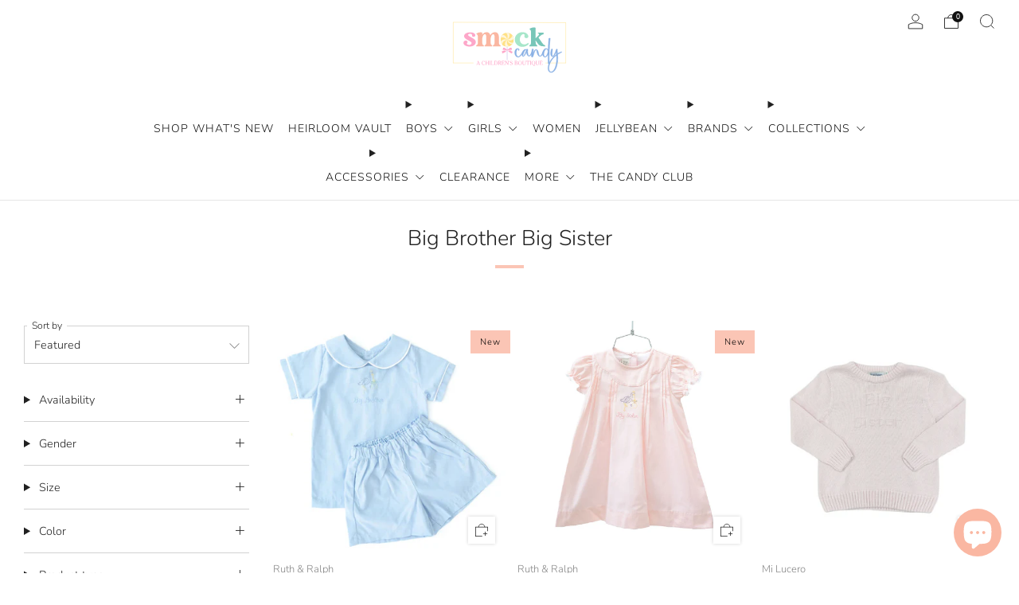

--- FILE ---
content_type: text/javascript
request_url: https://www.smockcandy.com/cdn/shop/t/186/assets/swatch-colors.js?v=52265103081929241531768321795
body_size: 3284
content:
function getColorBrightness(rgbColor){var colorValues=rgbColor.match(/[\d\.]+/g).map(Number);return .2126*(colorValues[0]/255)+.7152*(colorValues[1]/255)+.0722*(colorValues[2]/255)}function isSimilarToBackground(color){var backgroundColor="rgb(255, 255, 255)",colorBrightness=getColorBrightness(color),backgroundColorBrightness=getColorBrightness(backgroundColor);return backgroundColorBrightness/colorBrightness<1.5}var SwatchColors=function(){function SwatchColors2(){this.colors={"6ae54ff281227b1cc2ab7e2b6b5c1181":"rgb(250, 223, 104)","5953c50f23398bace201b6e99a590fb6":"rgb(171, 222, 186)",ff4c8ee1283ad42ecb243af37b1cc00a:"rgb(242, 229, 242)",daa54d8ba798dc83cabba5bf278d88f4:"rgb(62, 62, 78)","185445890073cfb302181c1d2267ef84":"rgb(199, 209, 221)","1b908e69c96485706095ed1b37bea00a":"rgb(248, 220, 177)",fd990eff10b3157097bfaa0fac56caa9:"rgb(242, 182, 186)",b560c5e20d44c54a878aadcdedef3ffe:"rgb(227, 253, 249)",b30d2f4bbe6cbefbc0ab619d9af8b316:"rgb(175, 192, 218)","7c6e962ac591132f7ec4975b1bf19c22":"rgb(77, 111, 169)",d7d117f01d0b9de677fd50982d44d4fc:"rgb(4, 106, 56)","889560d93572d538078ce1578567b91a":"rgb(255, 203, 164)",f777aa82a692ba6049187c0704778b8f:"rgb(255, 255, 255)","8b823f49ba31caa5cd88e520c2f82bdc":"rgb(170, 240, 209)","2aa65ab849b99ad226e7e87a4b4b9507":"rgb(244, 255, 0)","79b1b668a4063c43df2e73053d7f4f87":"rgb(248, 240, 227)","9ad690722666019935864defc71d4fa7":"rgb(165, 74, 33)",ced53a9a10991dab1e3e66fa57afd43f:"rgb(255, 253, 208)","39b9b33b2c2f7d02ac3ee0e6828bf71d":"rgb(243, 239, 224)",bd9059497b4af2bb913a8522747af2de:"rgb(18, 175, 146)","12284913bfe16bebd8bc809573f0387a":"rgb(213, 205, 192)","72812e30873455dcee2ce2d1ee26e4ab":"rgb(202, 60, 46)","6aab9eb8f32e566dfa41cbd48f53c80d":"rgb(123, 145, 124)","07a420357eafd0f0c1e5bdb73950d061":"rgb(0, 103, 73)","7f3b6b9097e3d420cc518fee0618e60b":"rgb(255, 196, 78)","5596efe53a58fe58c28c1757ef095b23":"rgb(247, 238, 214)","7cad03b91e67f16d3023bb2c8951c7fa":"rgb(53, 94, 59)","5b2d4484498235e80d61a233a7c04991":"rgb(235, 212, 181)","907e47005533c67f3ed57b25e9e57965":"rgb(201, 222, 231)",c18c81318d17d0a77f6264877360cfa6:"rgb(247, 229, 213)","379683511189a8ac385bd67bc3de2497":"rgb(255, 255, 255)",e683fc6b979e4b96d95557a75f69fe6c:"rgb(117, 141, 164)","226b5b0fade4f3a4beefd9b946aaa382":"rgb(108, 131, 187)","6c43bbfbd36947f4e7a84cfe318424aa":"rgb(147, 145, 156)","8ecf7b23ec0a63fdeae98d2f7105a9ae":"rgb(20, 31, 82)","3a2cf27458c9aa3e358f8fc0f002bff6":"rgb(255, 187, 89)"},this.images={"30bcf1207738a7e1218e9cc426e228b0":'url("//www.smockcandy.com/cdn/shop/files/antlers_68x.png?v=15237836848294069876")',"6c829bbc1b37cc6afa73812b3cc5ecb0":'url("//www.smockcandy.com/cdn/shop/files/aqua-stripe_68x.png?v=15953530984890520391")',"5622cf505bd30fda71d3f8763518c986":'url("//www.smockcandy.com/cdn/shop/files/azure-blue-stripe_68x.png?v=16050349774532882253")',"213d921adfd97c2b580620e0d1ad8608":'url("//www.smockcandy.com/cdn/shop/files/beige-stripe_68x.png?v=15715303814321660195")',e28044503425b91a02dc39a29accc24d:'url("//www.smockcandy.com/cdn/shop/files/black-eva_68x.png?v=6814026892785943509")',cdd78a4014db7463bfd47244520d95eb:'url("//www.smockcandy.com/cdn/shop/files/blue-gingham_68x.png?v=14714727789697885629")',"7e22b2e9f135a0bf0692f9bbe0ac030f":'url("//www.smockcandy.com/cdn/shop/files/blue-stripe_68x.png?v=2888152743432415750")',b0972666f4b6dfa942c1524e7eedb0ec:'url("//www.smockcandy.com/cdn/shop/files/bubblegum-pink-stripe_68x.png?v=5873476032939480261")',c3dadf65cfffb9b22e5d265d7be85e9f:'url("//www.smockcandy.com/cdn/shop/files/cobalt-blue_68x.png?v=10803005964292241814")',c45c7c65a1cf1a3b003b95e071d80aef:'url("//www.smockcandy.com/cdn/shop/files/cool-dog_68x.png?v=15572197659227255405")',a433d45ec1f94f2b6d830549481aa718:'url("//www.smockcandy.com/cdn/shop/files/cornflower-blue-stripe-watermelon_68x.png?v=14991712678895776542")',c82aa6bda18990451cd69f7767e2b87f:'url("//www.smockcandy.com/cdn/shop/files/cornflower-blue-stripe_68x.png?v=5918223089887390553")',"7a001f4ee1186edec177ff0bef59a10d":'url("//www.smockcandy.com/cdn/shop/files/crimson-stripe_68x.png?v=13693079974935253154")',"49d9061089ef3603e9361ae479c86bb1":'url("//www.smockcandy.com/cdn/shop/files/dark-mint-stripe_68x.png?v=11068363732123178929")',"9bd0c7c9ffc551a3ae78ca790c3df8db":'url("//www.smockcandy.com/cdn/shop/files/deep-sea-camo_68x.png?v=2371751748766112660")',d0c3251252aa3ba6a806464d2de418b2:'url("//www.smockcandy.com/cdn/shop/files/ducks_68x.png?v=18277203868351790805")',c6f1ee36ec3f885fd9b80535b5be0885:'url("//www.smockcandy.com/cdn/shop/files/freedom-flag_68x.png?v=4389332793441006577")',d69379d4c8a43f870108046efab416ff:'url("//www.smockcandy.com/cdn/shop/files/fruity-fresh-pink_68x.png?v=3241058716130450010")',edd26ea8553c93e93b075ceba1915993:'url("//www.smockcandy.com/cdn/shop/files/gold-stripe_68x.png?v=17544204869161733056")',ba43d42e4b33e6cd0df79803b3448f32:'url("//www.smockcandy.com/cdn/shop/files/green-stripe_68x.png?v=18246852687325266979")',fc0e6b061e2fa50110948536903d3a36:'url("//www.smockcandy.com/cdn/shop/files/grey-stripe_68x.png?v=11265953749887764480")',d8c08a471ee4054918ad74d555ceb500:'url("//www.smockcandy.com/cdn/shop/files/grey-stripe_68x.png?v=11265953749887764480")',"9033d65febc9dc1963c7796350acbdd8":'url("//www.smockcandy.com/cdn/shop/files/hot-pink-stripe_68x.png?v=10741146508448482979")',"7760dc56e3cb6fa4601b3a11b9dbf4fd":'url("//www.smockcandy.com/cdn/shop/files/kelly-green-stripe_68x.png?v=1851678831038482828")',"00e6b0ef39229083a86c8f9383b3f960":'url("//www.smockcandy.com/cdn/shop/files/lavender-dot_68x.png?v=2344446197767311672")',"64ee39fec335e7636e1396fd5c790b58":'url("//www.smockcandy.com/cdn/shop/files/lavender-stripe-mint_68x.png?v=3311830084079888397")',d820b3875156b9ff50dc5e63655e152e:'url("//www.smockcandy.com/cdn/shop/files/lavender-stripe_68x.png?v=5731360515324874761")',"9a4b8c03c47f0f268a5e8ead0bff5790":'url("//www.smockcandy.com/cdn/shop/files/leopard-print_68x.png?v=4180627449910558757")',"9906e165d94b798ddfabb4a08d92f23a":'url("//www.smockcandy.com/cdn/shop/files/light-blue-dot_68x.png?v=210388254676233536")',"0da8a551e06559df013dd841f6b936df":'url("//www.smockcandy.com/cdn/shop/files/light-blue-gingham_68x.png?v=14714727789697885629")',"1c61c502744603e355917c4bf8399f67":'url("//www.smockcandy.com/cdn/shop/files/light-blue-stripe_68x.png?v=15477036588520907479")',"57d37f3b244bdf17e79c68a161b05e32":'url("//www.smockcandy.com/cdn/shop/files/light-pink-dot_68x.png?v=8835427257944167717")',da49899820f10dcab5da2bbd59621c40:'url("//www.smockcandy.com/cdn/shop/files/light-pink-gingham_68x.png?v=1189806678615307757")',d2badb728a9f65363d089611dd82fdfb:'url("//www.smockcandy.com/cdn/shop/files/light-pink-stripe_68x.png?v=4120416718616931496")',"8fb7e9e9f5db7cea7ee3737ceae2d9fd":'url("//www.smockcandy.com/cdn/shop/files/lime-green-stripe_68x.png?v=2363274774767331369")',"876890e6704eb353b02361f1d25f86a6":'url("//www.smockcandy.com/cdn/shop/files/mermaizing-blue_68x.png?v=3651208470194833232")',"9602822bf2bdf2b1bd886e82d4a7d2d6":'url("//www.smockcandy.com/cdn/shop/files/mint-green_68x.png?v=18385505787897350563")',"63850d05e234d94c9e09fa12178b2805":'url("//www.smockcandy.com/cdn/shop/files/mint-stripe_68x.png?v=736440752434467545")',d50ac32639a77a8f7144622d3222db6d:'url("//www.smockcandy.com/cdn/shop/files/mustard-stripe-navy_68x.png?v=12925180626192002264")',"5f52db48c51b0b1353ace2b5e227a2f9":'url("//www.smockcandy.com/cdn/shop/files/natural-lamb_68x.png?v=5629857245532647382")',"7bfb465cf56ab770494fee53bc2fa84d":'url("//www.smockcandy.com/cdn/shop/files/navy-stripe_68x.png?v=7024662627131071095")',dcbfb86e78b7673a8eb3505da1e805e0:'url("//www.smockcandy.com/cdn/shop/files/night-camo_68x.png?v=9386024636409004338")',"0fc349bf04808bd4be7268ab06470797":'url("//www.smockcandy.com/cdn/shop/files/on-the-hook_68x.png?v=13737605781091147420")',"08850a19d0ca823b895c7d651ef3e67a":'url("//www.smockcandy.com/cdn/shop/files/orange-stripe_68x.png?v=12444497824017020988")',"7c2606ac05e12e9f514b9c4d1e50e2e3":'url("//www.smockcandy.com/cdn/shop/files/original-logo_68x.png?v=14066532815341951453")',b95a0854fe53f791b782ea5c3bd585f2:'url("//www.smockcandy.com/cdn/shop/files/pale-gold_68x.png?v=9144902315573792878")',"7982fef870c1139a31d3dc2c25f238f0":'url("//www.smockcandy.com/cdn/shop/files/pastel-tie-dye_68x.png?v=10989000313378132370")',e45e6a76c8a4c5e0a8c9cd2ce764441d:'url("//www.smockcandy.com/cdn/shop/files/pearly-pink_68x.png?v=18299514358646524156")',"5c5140bac698e9e0783b41d5a7737cfa":'url("//www.smockcandy.com/cdn/shop/files/pink-gingham_68x.png?v=1189806678615307757")',"94b17c06ce05e96ae1958df47e338884":'url("//www.smockcandy.com/cdn/shop/files/pink-navy-stripe_68x.png?v=10063685782253842065")',"202801e1ffa6af3da26b18f14a7592bf":'url("//www.smockcandy.com/cdn/shop/files/pink-stripe-mint_68x.png?v=3441059770674500858")',c056040a2c0f26a7c273950749d7d18f:'url("//www.smockcandy.com/cdn/shop/files/pink-stripe_68x.png?v=5457012125721437337")',"68855e8fca7858861c55c6cb66c93b8f":'url("//www.smockcandy.com/cdn/shop/files/pink-white_68x.png?v=1936899174984085347")',"6a99c575ab87f8c7d1ed1e52e7e349ce":'url("//www.smockcandy.com/cdn/shop/files/placeholder_68x.png?v=3451871216423197580")',"5035004a4770c9782397c9188221429f":'url("//www.smockcandy.com/cdn/shop/files/placeholder2_68x.png?v=15553079263650441515")',ccac8a66d468e2522611be86933cc0d9:'url("//www.smockcandy.com/cdn/shop/files/pointer_68x.png?v=4163638171915539490")',"6fdf8c52ad770cf5a24dff908d74e6c8":'url("//www.smockcandy.com/cdn/shop/files/posh-pink_68x.png?v=648806523750914501")',"5e4b10ad23eb3c862f404c3db45af02a":'url("//www.smockcandy.com/cdn/shop/files/purple-stripe_68x.png?v=7762398284156276051")',"543ee367c694986ebb456a85eff60648":'url("//www.smockcandy.com/cdn/shop/files/purple-yellow_68x.png?v=6472346315042412857")',"9ac55a4b13bfeacacbab74d6880c9e2f":'url("//www.smockcandy.com/cdn/shop/files/red-stripe_68x.png?v=6458633515169954889")',"5834cd22968778514c6f4ba6c8146696":'url("//www.smockcandy.com/cdn/shop/files/rose-gold_68x.png?v=40025292990823769")',"3a96ec0397b96ff416b35171094bdc66":'url("//www.smockcandy.com/cdn/shop/files/royal-blue-stripe_68x.png?v=4621948154280964905")',"220a402176f40a9aa729fd2e47f30bb5":'url("//www.smockcandy.com/cdn/shop/files/shadow-camo_68x.png?v=12065247421138544672")',"5b52f5357d74d3188a452367b38617a0":'url("//www.smockcandy.com/cdn/shop/files/snow-camo_68x.png?v=18045140718631377478")',"681fc9eb68b80c1791a6e7e375b1afa4":'url("//www.smockcandy.com/cdn/shop/files/spotted-bass_68x.png?v=12265967494339298859")',"04bf4c57b80ae65a7f20394401e85316":'url("//www.smockcandy.com/cdn/shop/files/teal-stripe_68x.png?v=12210159738800181013")',"69082feb0ce92cd39f66b8a8df72eec3":'url("//www.smockcandy.com/cdn/shop/files/tiki_68x.png?v=10679223667431028782")',fd9dd5c346b7ba138628b4e570c517bd:'url("//www.smockcandy.com/cdn/shop/files/turquoise-stripe_68x.png?v=4719408506110208580")',aa6f6fa86eb4aa6f8a98346edd659cf4:'url("//www.smockcandy.com/cdn/shop/files/vintage-camo_68x.png?v=8715324617422031304")',bb5bd5ffeade5b67fa4de042f1535590:'url("//www.smockcandy.com/cdn/shop/files/wide-light-blue-stripe_68x.png?v=13178095898633266006")',"317424a7acc3d464b73f639f5fe9a000":'url("//www.smockcandy.com/cdn/shop/files/yale-blue-stripe_68x.png?v=5116140907740239702")',ddcc5aa398b0e76ed94d8b339ecdc7c1:'url("//www.smockcandy.com/cdn/shop/files/yellow-stripe_68x.png?v=4880153935089226465")',"97fdf9cc629691d76b457a6552271f10":'url("//www.smockcandy.com/cdn/shop/files/moss-stripe_68x.png?v=12824967295845284316")'}}function setSwatchColor(swatch){var swatchId=swatch.getAttribute("swatch-id");Object.keys(this.colors).includes(swatchId)&&(swatch.style.setProperty("--background-graphic",this.colors[swatchId]),isSimilarToBackground(this.colors[swatchId])&&swatch.classList.add("is-similar-to-background"),getColorBrightness(this.colors[swatchId])>.5&&swatch.style.setProperty("--tick-color","#000")),Object.keys(this.images).includes(swatchId)&&(swatch.style.setProperty("--background-graphic",this.images[swatchId]),swatch.classList.add("is-image"))}return SwatchColors2.prototype.setSwatchColor=setSwatchColor,SwatchColors2}();window.theme.swatches=new SwatchColors;function VariantSwatch(){return Reflect.construct(HTMLElement,[],this.constructor)}VariantSwatch.prototype=Object.create(HTMLElement.prototype),VariantSwatch.prototype.constructor=VariantSwatch,Object.setPrototypeOf(VariantSwatch,HTMLElement),VariantSwatch.prototype.connectedCallback=function(){window.theme.swatches.setSwatchColor(this)},customElements.define("variant-swatch",VariantSwatch);
//# sourceMappingURL=/cdn/shop/t/186/assets/swatch-colors.js.map?v=52265103081929241531768321795


--- FILE ---
content_type: text/javascript
request_url: https://www.smockcandy.com/cdn/shop/t/186/assets/custom.js?v=152733329445290166911768321795
body_size: -656
content:
//# sourceMappingURL=/cdn/shop/t/186/assets/custom.js.map?v=152733329445290166911768321795


--- FILE ---
content_type: application/javascript; charset=utf-8
request_url: https://cdn-widgetsrepository.yotpo.com/v1/loader/Y9gelGcNj_UbN1H6lfq27Q
body_size: 42187
content:

if (typeof (window) !== 'undefined' && window.performance && window.performance.mark) {
  window.performance.mark('yotpo:loader:loaded');
}
var yotpoWidgetsContainer = yotpoWidgetsContainer || { guids: {} };
(function(){
    var guid = "Y9gelGcNj_UbN1H6lfq27Q";
    var loader = {
        loadDep: function (link, onLoad, strategy) {
            var script = document.createElement('script');
            script.onload = onLoad || function(){};
            script.src = link;
            if (strategy === 'defer') {
                script.defer = true;
            } else if (strategy === 'async') {
                script.async = true;
            }
            script.setAttribute("type", "text/javascript");
            script.setAttribute("charset", "utf-8");
            document.head.appendChild(script);
        },
        config: {
            data: {
                guid: guid
            },
            widgets: {
            
                "1265614": {
                    instanceId: "1265614",
                    instanceVersionId: "483130909",
                    templateAssetUrl: "https://cdn-widgetsrepository.yotpo.com/widget-assets/widget-my-rewards/app.v1.4.18-28.js",
                    cssOverrideAssetUrl: "",
                    customizationCssUrl: "",
                    customizations: {
                      "layout-add-background": "true",
                      "layout-background-color": "#B5E4CB00",
                      "logged-in-description-color": "#EFB9A4FF",
                      "logged-in-description-font-size": "22",
                      "logged-in-description-text": "{{current_point_balance}} points",
                      "logged-in-description-tier-status-text": "{{current_vip_tier_name}} tier",
                      "logged-in-headline-color": "#000000",
                      "logged-in-headline-font-size": "40",
                      "logged-in-headline-text": "Hi {{first_name}}!",
                      "logged-in-primary-button-cta-type": "redemptionWidget",
                      "logged-in-primary-button-text": "Redeem points",
                      "logged-in-secondary-button-text": "Rewards history",
                      "logged-out-headline-color": "#000000",
                      "logged-out-headline-font-size": "26",
                      "logged-out-headline-text": "How it Works",
                      "primary-button-background-color": "#EFB9A4FF",
                      "primary-button-text-color": "#FFFFFFFF",
                      "primary-button-type": "rounded_filled_rectangle",
                      "primary-font-name-and-url": "Nunito Sans@400|https://cdn-widgetsrepository.yotpo.com/web-fonts/css/nunito_sans/v1/nunito_sans_400.css",
                      "reward-step-1-displayname": "Step 1",
                      "reward-step-1-settings-description": "Create an account and\nearn 100 points.",
                      "reward-step-1-settings-description-color": "#6C6C6C",
                      "reward-step-1-settings-description-font-size": "16",
                      "reward-step-1-settings-icon": "default",
                      "reward-step-1-settings-icon-color": "#000000",
                      "reward-step-1-settings-title": "Sign up",
                      "reward-step-1-settings-title-color": "#000000",
                      "reward-step-1-settings-title-font-size": "20",
                      "reward-step-2-displayname": "Step 2",
                      "reward-step-2-settings-description": "Earn points every time\nyou shop.",
                      "reward-step-2-settings-description-color": "#6C6C6C",
                      "reward-step-2-settings-description-font-size": "16",
                      "reward-step-2-settings-icon": "default",
                      "reward-step-2-settings-icon-color": "#000000",
                      "reward-step-2-settings-title": "Earn points",
                      "reward-step-2-settings-title-color": "#000000",
                      "reward-step-2-settings-title-font-size": "20",
                      "reward-step-3-displayname": "Step 3",
                      "reward-step-3-settings-description": "Redeem points for\nexclusive rewards.",
                      "reward-step-3-settings-description-color": "#6C6C6C",
                      "reward-step-3-settings-description-font-size": "16",
                      "reward-step-3-settings-icon": "default",
                      "reward-step-3-settings-icon-color": "#000000",
                      "reward-step-3-settings-title": "Redeem points",
                      "reward-step-3-settings-title-color": "#000000",
                      "reward-step-3-settings-title-font-size": "20",
                      "rewards-history-approved-text": "Approved",
                      "rewards-history-background-color": "rgba(0,0,0,0.79)",
                      "rewards-history-headline-color": "#000000",
                      "rewards-history-headline-font-size": "26",
                      "rewards-history-headline-text": "Rewards History",
                      "rewards-history-pending-text": "Pending",
                      "rewards-history-refunded-text": "Refunded",
                      "rewards-history-reversed-text": "Reversed",
                      "rewards-history-table-action-col-text": "Action",
                      "rewards-history-table-date-col-text": "Date",
                      "rewards-history-table-expiration-col-text": "Points expire on",
                      "rewards-history-table-points-col-text": "Points",
                      "rewards-history-table-status-col-text": "Status",
                      "rewards-history-table-store-col-text": "Store",
                      "secondary-button-background-color": "#000000",
                      "secondary-button-text-color": "#000000",
                      "secondary-button-type": "rounded_rectangle",
                      "secondary-font-name-and-url": "Nunito Sans@400|https://cdn-widgetsrepository.yotpo.com/web-fonts/css/nunito_sans/v1/nunito_sans_400.css",
                      "show-logged-in-description-points-balance": true,
                      "show-logged-in-description-tier-status": true,
                      "view-grid-points-column-color": "#EFB9A4FF",
                      "view-grid-rectangular-background-color": "#FCF4F1FF",
                      "view-grid-type": "border"
                    },
                    staticContent: {
                      "cssEditorEnabled": true,
                      "currency": "USD",
                      "isHidden": false,
                      "isMultiCurrencyEnabled": false,
                      "isMultiStoreMerchant": false,
                      "isOptInFlowEnabled": true,
                      "isShopifyNewAccountsVersion": true,
                      "isVipTiersEnabled": true,
                      "merchantId": "125239",
                      "platformName": "shopify",
                      "storeId": "CzHLwyATFAnPkVnBrlrBpOoU3GAWwI0gdCVBZ9nq"
                    },
                    className: "MyRewardsWidget",
                    dependencyGroupId: 2
                },
            
                "1265613": {
                    instanceId: "1265613",
                    instanceVersionId: "469700322",
                    templateAssetUrl: "https://cdn-widgetsrepository.yotpo.com/widget-assets/widget-visual-redemption/app.v1.1.5-7351.js",
                    cssOverrideAssetUrl: "",
                    customizationCssUrl: "",
                    customizations: {
                      "description-color": "#6C6C6C",
                      "description-font-size": "16",
                      "headline-color": "#000000",
                      "headline-font-size": "26",
                      "layout-background-color": "#B5E4CB00",
                      "primary-font-name-and-url": "Nunito Sans@400|https://cdn-widgetsrepository.yotpo.com/web-fonts/css/nunito_sans/v1/nunito_sans_400.css",
                      "redemption-1-displayname": "Tile 1",
                      "redemption-1-settings-cost": "0 points",
                      "redemption-1-settings-cost-color": "#6C6C6C",
                      "redemption-1-settings-cost-font-size": "16",
                      "redemption-1-settings-frame-color": "#BCBCBC",
                      "redemption-1-settings-reward": "$0 off",
                      "redemption-1-settings-reward-color": "#000000",
                      "redemption-1-settings-reward-font-size": "20",
                      "redemption-2-displayname": "Tile 2",
                      "redemption-2-settings-cost": "0 points",
                      "redemption-2-settings-cost-color": "#6C6C6C",
                      "redemption-2-settings-cost-font-size": "16",
                      "redemption-2-settings-frame-color": "#BCBCBC",
                      "redemption-2-settings-reward": "$0 off",
                      "redemption-2-settings-reward-color": "#000000",
                      "redemption-2-settings-reward-font-size": "20",
                      "redemption-3-displayname": "Tile 3",
                      "redemption-3-settings-cost": "0 points",
                      "redemption-3-settings-cost-color": "#6C6C6C",
                      "redemption-3-settings-cost-font-size": "16",
                      "redemption-3-settings-frame-color": "#BCBCBC",
                      "redemption-3-settings-reward": "$0 off",
                      "redemption-3-settings-reward-color": "#000000",
                      "redemption-3-settings-reward-font-size": "20",
                      "rule-color": "#000000",
                      "rule-dots-color": "#EFB9A4FF",
                      "rule-font-size": "16",
                      "secondary-font-name-and-url": "Nunito Sans@400|https://cdn-widgetsrepository.yotpo.com/web-fonts/css/nunito_sans/v1/nunito_sans_400.css",
                      "selected-extensions": [
                        "1",
                        "2",
                        "3"
                      ],
                      "view-layout": "full-layout",
                      "visual-redemption-description": "Redeeming your points is easy! Just log in, and choose an eligible reward at checkout.",
                      "visual-redemption-headline": "How to Use Your Points",
                      "visual-redemption-rule": "100 points equals $1"
                    },
                    staticContent: {
                      "cssEditorEnabled": true,
                      "currency": "USD",
                      "isHidden": false,
                      "isMultiCurrencyEnabled": false,
                      "isShopifyNewAccountsVersion": true,
                      "platformName": "shopify",
                      "storeId": "CzHLwyATFAnPkVnBrlrBpOoU3GAWwI0gdCVBZ9nq"
                    },
                    className: "VisualRedemptionWidget",
                    dependencyGroupId: 2
                },
            
                "1265612": {
                    instanceId: "1265612",
                    instanceVersionId: "469700299",
                    templateAssetUrl: "https://cdn-widgetsrepository.yotpo.com/widget-assets/widget-referral-share/app.v0.5.8-7478.js",
                    cssOverrideAssetUrl: "",
                    customizationCssUrl: "",
                    customizations: {
                      "background-color": "#F6F1EE",
                      "customer-email-view-button-text": "Next",
                      "customer-email-view-description-discount-discount": "Give your friends {{friend_reward}} their first purchase of {{min_spent}}, and get {{customer_reward}} for each successful referral.",
                      "customer-email-view-description-discount-nothing": "Give your friends {{friend_reward}} their first purchase of {{min_spent}}.",
                      "customer-email-view-description-discount-points": "Give your friends {{friend_reward}} their first purchase of {{min_spent}}, and get {{customer_reward}} points for each successful referral.",
                      "customer-email-view-description-nothing-discount": "Get {{customer_reward}} for each successful referral.",
                      "customer-email-view-description-nothing-nothing": "Refer a friend.",
                      "customer-email-view-description-nothing-points": "Get {{customer_reward}} points for each successful referral.",
                      "customer-email-view-description-points-discount": "Give your friends {{friend_reward}} points, and get {{customer_reward}} for each successful referral.",
                      "customer-email-view-description-points-nothing": "Give your friends {{friend_reward}} points.",
                      "customer-email-view-description-points-points": "Give your friends {{friend_reward}} points, and get {{customer_reward}} points for each successful referral.",
                      "customer-email-view-header": "Refer a Friend",
                      "customer-email-view-input-placeholder": "Your email address",
                      "customer-email-view-title-discount-discount": "GIVE {{friend_reward}}, GET {{customer_reward}}",
                      "customer-email-view-title-discount-nothing": "GIVE {{friend_reward}}, REFER A FRIEND",
                      "customer-email-view-title-discount-points": "GIVE {{friend_reward}}, GET {{customer_reward}} POINTS",
                      "customer-email-view-title-nothing-discount": "REFER A FRIEND, GET {{customer_reward}} FOR REFERRALS",
                      "customer-email-view-title-nothing-nothing": "REFER A FRIEND",
                      "customer-email-view-title-nothing-points": "REFER A FRIEND, GET {{customer_reward}} POINTS FOR REFERRALS",
                      "customer-email-view-title-points-discount": "GIVE {{friend_reward}} POINTS, GET {{customer_reward}}",
                      "customer-email-view-title-points-nothing": "GIVE {{friend_reward}} POINTS, REFER A FRIEND",
                      "customer-email-view-title-points-points": "GIVE {{friend_reward}} POINTS, GET {{customer_reward}} POINTS",
                      "customer-name-view-input-placeholder": "Your name",
                      "default-toggle": true,
                      "description-color": "#6C6C6C",
                      "description-font-size": "16px",
                      "desktop-background-image-url": "https://cdn-widget-assets.yotpo.com/ReferralShareWidget/assets/0.1.1/assets/background-image.jpg",
                      "disabled-referral-code-error": "Looks like your referral link was deactivated",
                      "email-fill-color": "#F6F1EE",
                      "email-input-type": "rounded_rectangle",
                      "email-outline-color": "#000000",
                      "email-text-color": "#000000",
                      "final-view-button-text": "Refer more friends",
                      "final-view-description": "Remind your friends to check their email",
                      "final-view-error-description": "We were unable to share the referral link. Go back to the previous step to try again.",
                      "final-view-error-text": "Back",
                      "final-view-error-title": "Something went wrong",
                      "final-view-title": "Thank you for referring!",
                      "fonts-primary-font-name-and-url": "Nunito Sans@400|https://cdn-widgetsrepository.yotpo.com/web-fonts/css/nunito_sans/v1/nunito_sans_400.css",
                      "fonts-secondary-font-name-and-url": "Nunito Sans@400|https://cdn-widgetsrepository.yotpo.com/web-fonts/css/nunito_sans/v1/nunito_sans_400.css",
                      "header-color": "#000000",
                      "header-font-size": "16px",
                      "login-view-description-discount-discount": "Give your friends {{friend_reward}} their first purchase of {{min_spent}}, and get {{customer_reward}} for each successful referral.",
                      "login-view-description-discount-nothing": "Give your friends {{friend_reward}} their first purchase of {{min_spent}}.",
                      "login-view-description-discount-points": "Give your friends {{friend_reward}} their first purchase of {{min_spent}}, and get {{customer_reward}} points for each successful referral.",
                      "login-view-description-nothing-discount": "Get {{customer_reward}} for each successful referral.",
                      "login-view-description-nothing-nothing": "Refer a friend.",
                      "login-view-description-nothing-points": "Get {{customer_reward}} points for each successful referral.",
                      "login-view-description-points-discount": "Give your friends {{friend_reward}} points, and get {{customer_reward}} for each successful referral.",
                      "login-view-description-points-nothing": "Give your friends {{friend_reward}} points.",
                      "login-view-description-points-points": "Give your friends {{friend_reward}} points, and get {{customer_reward}} points for each successful referral.",
                      "login-view-header": "Refer a Friend",
                      "login-view-log-in-button-text": "Log in",
                      "login-view-sign-up-button-text": "Join now",
                      "login-view-title-discount-discount": "GIVE {{friend_reward}}, GET {{customer_reward}}",
                      "login-view-title-discount-nothing": "GIVE {{friend_reward}}, REFER A FRIEND",
                      "login-view-title-discount-points": "GIVE {{friend_reward}}, GET {{customer_reward}} POINTS",
                      "login-view-title-nothing-discount": "REFER A FRIEND, GET {{customer_reward}} FOR REFERRALS",
                      "login-view-title-nothing-nothing": "REFER A FRIEND",
                      "login-view-title-nothing-points": "REFER A FRIEND, GET {{customer_reward}} POINTS FOR REFERRALS",
                      "login-view-title-points-discount": "GIVE {{friend_reward}} POINTS, GET {{customer_reward}}",
                      "login-view-title-points-nothing": "GIVE {{friend_reward}} POINTS, REFER A FRIEND",
                      "login-view-title-points-points": "GIVE {{friend_reward}} POINTS, GET {{customer_reward}} POINTS",
                      "main-share-option-desktop": "main_share_copy_link",
                      "main-share-option-mobile": "main_share_sms",
                      "mobile-background-image-url": "https://cdn-widget-assets.yotpo.com/ReferralShareWidget/assets/0.1.1/assets/background-image-mobile.jpg",
                      "more-share-ways-text": "MORE WAYS TO SHARE",
                      "primary-button-background-color": "#EFB9A4FF",
                      "primary-button-font-size": "16px",
                      "primary-button-size": "standard",
                      "primary-button-text-color": "#FFFFFFFF",
                      "primary-button-type": "rounded_filled_rectangle",
                      "reduced-picture": true,
                      "referral-history-completed-points-text": "{{points}} POINTS",
                      "referral-history-completed-status-type": "text",
                      "referral-history-confirmed-status": "Completed",
                      "referral-history-pending-status": "Pending",
                      "referral-history-redeem-text": "You can redeem your points for a reward, or apply your reward code at checkout.",
                      "referral-history-sumup-line-points-text": "{{points}} POINTS",
                      "referral-history-sumup-line-text": "Your Rewards",
                      "referral-views-button-text": "Next",
                      "referral-views-copy-link-button-text": "Copy link",
                      "referral-views-description-discount-discount": "Give your friends {{friend_reward}} their first purchase of {{min_spent}}, and get {{customer_reward}} for each successful referral.",
                      "referral-views-description-discount-nothing": "Give your friends {{friend_reward}} their first purchase of {{min_spent}}.",
                      "referral-views-description-discount-points": "Give your friends {{friend_reward}} their first purchase of {{min_spent}}, and get {{customer_reward}} points for each successful referral.",
                      "referral-views-description-nothing-discount": "Get {{customer_reward}} for each successful referral.",
                      "referral-views-description-nothing-nothing": "Refer a friend.",
                      "referral-views-description-nothing-points": "Get {{customer_reward}} points for each successful referral.",
                      "referral-views-description-points-discount": "Give your friends {{friend_reward}} points, and get {{customer_reward}} for each successful referral.",
                      "referral-views-description-points-nothing": "Give your friends {{friend_reward}} points.",
                      "referral-views-description-points-points": "Give your friends {{friend_reward}} points, and get {{customer_reward}} points for each successful referral.",
                      "referral-views-email-share-body": "How does a discount off your first order at {{company_name}} sound? Use the link below and once you've shopped, I'll get a reward too.\n{{referral_link}}",
                      "referral-views-email-share-subject": "Discount to a Store You'll Love!",
                      "referral-views-email-share-type": "personal_email",
                      "referral-views-friends-input-placeholder": "Friend’s email address",
                      "referral-views-header": "Refer a Friend",
                      "referral-views-personal-email-button-text": "Share via email",
                      "referral-views-sms-button-text": "Share via SMS",
                      "referral-views-title-discount-discount": "GIVE {{friend_reward}}, GET {{customer_reward}}",
                      "referral-views-title-discount-nothing": "GIVE {{friend_reward}}, REFER A FRIEND",
                      "referral-views-title-discount-points": "GIVE {{friend_reward}}, GET {{customer_reward}} POINTS",
                      "referral-views-title-nothing-discount": "REFER A FRIEND, GET {{customer_reward}} FOR REFERRALS",
                      "referral-views-title-nothing-nothing": "REFER A FRIEND",
                      "referral-views-title-nothing-points": "REFER A FRIEND, GET {{customer_reward}} POINTS FOR REFERRALS",
                      "referral-views-title-points-discount": "GIVE {{friend_reward}} POINTS, GET {{customer_reward}}",
                      "referral-views-title-points-nothing": "GIVE {{friend_reward}} POINTS, REFER A FRIEND",
                      "referral-views-title-points-points": "GIVE {{friend_reward}} POINTS, GET {{customer_reward}} POINTS",
                      "referral-views-whatsapp-button-text": "Share via WhatsApp",
                      "secondary-button-background-color": "#EFB9A4FF",
                      "secondary-button-text-color": "#FFFFFFFF",
                      "secondary-button-type": "rounded_rectangle",
                      "share-allow-copy-link": true,
                      "share-allow-email": true,
                      "share-allow-sms": true,
                      "share-allow-whatsapp": true,
                      "share-headline-text-color": "#6C6C6C",
                      "share-icons-color": "black",
                      "share-settings-copyLink": true,
                      "share-settings-default-checkbox": true,
                      "share-settings-default-mobile-checkbox": true,
                      "share-settings-email": true,
                      "share-settings-mobile-copyLink": true,
                      "share-settings-mobile-email": true,
                      "share-settings-mobile-sms": true,
                      "share-settings-mobile-whatsapp": true,
                      "share-settings-whatsapp": true,
                      "share-sms-message": "I love {{company_name}}! Shop through my link to get a reward {{referral_link}}",
                      "share-whatsapp-message": "I love {{company_name}}! Shop through my link to get a reward {{referral_link}}",
                      "tab-size": "small",
                      "tab-type": "lower_line",
                      "tab-view-primary-tab-text": "Refer a Friend",
                      "tab-view-secondary-tab-text": "Your Referrals",
                      "tile-color": "#B5E4CB00",
                      "title-color": "#000000",
                      "title-font-size": "26px",
                      "view-exit-intent-enabled": false,
                      "view-exit-intent-mobile-timeout-ms": 10000,
                      "view-is-popup": false,
                      "view-layout": "left",
                      "view-popup-delay-ms": 0,
                      "view-show-customer-name": false,
                      "view-show-popup-on-exit": false,
                      "view-show-referral-history": false,
                      "view-table-rectangular-dark-pending-color": "rgba( 0, 0, 0, 0.6 )",
                      "view-table-rectangular-light-pending-color": "#FFFFFF",
                      "view-table-selected-color": "#0F8383",
                      "view-table-theme": "dark",
                      "view-table-type": "lines"
                    },
                    staticContent: {
                      "advocateLoggedInRequirement": true,
                      "advocateRewardType": "POINTS",
                      "companyName": "Smock Candy",
                      "cssEditorEnabled": true,
                      "currency": "USD",
                      "friendRewardType": "REWARD_OPTION",
                      "hasPrimaryFontsFeature": true,
                      "isFreeMerchant": false,
                      "isHidden": false,
                      "isMultiCurrencyEnabled": false,
                      "merchantId": "125239",
                      "migrateTabColorToBackground": true,
                      "platformName": "shopify",
                      "referralHistoryEnabled": true,
                      "referralHost": "http://rwrd.io",
                      "storeId": "CzHLwyATFAnPkVnBrlrBpOoU3GAWwI0gdCVBZ9nq"
                    },
                    className: "ReferralShareWidget",
                    dependencyGroupId: null
                },
            
                "1265611": {
                    instanceId: "1265611",
                    instanceVersionId: "483069723",
                    templateAssetUrl: "https://cdn-widgetsrepository.yotpo.com/widget-assets/widget-hero-section/app.v1.8.2-6.js",
                    cssOverrideAssetUrl: "",
                    customizationCssUrl: "",
                    customizations: {
                      "background-image-url": "https://cdn-widget-assets.yotpo.com/widget-hero-section/customizations/defaults/background-image.jpg?v=1",
                      "description-color": "#000000",
                      "description-font-size": "16",
                      "description-text-logged-in": "As a member, you'll earn points and exclusive rewards every time you shop.",
                      "description-text-logged-out": "Become a member and earn points and exclusive rewards every time you shop.",
                      "headline-color": "#000000",
                      "headline-font-size": "26",
                      "headline-text-logged-in": "Welcome to the club",
                      "headline-text-logged-in-non-member": "You’re a step away from rewards!",
                      "headline-text-logged-out": "Join the club",
                      "login-button-color": "#000000",
                      "login-button-text": "Log in",
                      "login-button-text-color": "#000000",
                      "login-button-type": "rounded_rectangle",
                      "member-optin-disclaimer": "To customize the disclaimer and button asking non-members to join your program, go to \u003cb\u003ePage Settings.\u003c/b\u003e",
                      "mobile-background-image-url": "https://cdn-widget-assets.yotpo.com/widget-hero-section/customizations/defaults/background-image-mobile.jpg",
                      "mode-is-page-settings": false,
                      "primary-font-name-and-url": "Nunito Sans@400|https://cdn-widgetsrepository.yotpo.com/web-fonts/css/nunito_sans/v1/nunito_sans_400.css",
                      "register-button-color": "#000000",
                      "register-button-text": "Join now",
                      "register-button-text-color": "#FFFFFFFF",
                      "register-button-type": "rounded_filled_rectangle",
                      "reward-opt-in-join-now-button-label": "Complete program signup",
                      "rewards-disclaimer-text": "I agree to the program’s [terms](http://example.net/terms) and [privacy policy](http://example.net/privacy-policy)",
                      "rewards-disclaimer-text-color": "#00000",
                      "rewards-disclaimer-text-size": "12px",
                      "rewards-disclaimer-type": "no-disclaimer",
                      "secondary-font-name-and-url": "Nunito Sans@400|https://cdn-widgetsrepository.yotpo.com/web-fonts/css/nunito_sans/v1/nunito_sans_400.css",
                      "text-background-color": "#8BC4B800",
                      "text-background-show-on-desktop": "true",
                      "text-background-show-on-mobile": "true",
                      "view-layout": "left-layout"
                    },
                    staticContent: {
                      "cssEditorEnabled": true,
                      "isHidden": false,
                      "isOptInFlowEnabled": true,
                      "isShopifyNewAccountsVersion": true,
                      "merchantId": "125239",
                      "platformName": "shopify",
                      "storeId": "CzHLwyATFAnPkVnBrlrBpOoU3GAWwI0gdCVBZ9nq",
                      "storeLoginUrl": "//smockcandy.com/account/login",
                      "storeRegistrationUrl": "//smockcandy.com/account/register"
                    },
                    className: "HeroSectionWidget",
                    dependencyGroupId: 2
                },
            
                "1265610": {
                    instanceId: "1265610",
                    instanceVersionId: "469700406",
                    templateAssetUrl: "https://cdn-widgetsrepository.yotpo.com/widget-assets/widget-loyalty-campaigns/app.v1.2.14-7481.js",
                    cssOverrideAssetUrl: "",
                    customizationCssUrl: "",
                    customizations: {
                      "campaign-description-font-color": "#6C6C6C",
                      "campaign-description-size": "16px",
                      "campaign-item-1267731-background-color": "transparent",
                      "campaign-item-1267731-background-image-color-overlay": "rgba(0, 0, 0, .4)",
                      "campaign-item-1267731-background-type": "color",
                      "campaign-item-1267731-border-color": "#BCBCBC",
                      "campaign-item-1267731-description-font-color": "#6c6c6c",
                      "campaign-item-1267731-description-font-size": "16",
                      "campaign-item-1267731-exclude_audience_ids": null,
                      "campaign-item-1267731-exclude_audience_names": [],
                      "campaign-item-1267731-hover-view-tile-message": "Earn 1 point for every $1 spent",
                      "campaign-item-1267731-icon-color": "#EFB9A4FF",
                      "campaign-item-1267731-icon-type": "defaultIcon",
                      "campaign-item-1267731-include_audience_ids": "1",
                      "campaign-item-1267731-include_audience_names": [
                        "All customers"
                      ],
                      "campaign-item-1267731-special-reward-enabled": "false",
                      "campaign-item-1267731-special-reward-headline-background-color": "#F0ABC8FF",
                      "campaign-item-1267731-special-reward-headline-text": "Just for you!",
                      "campaign-item-1267731-special-reward-headline-title-font-color": "#000000",
                      "campaign-item-1267731-special-reward-headline-title-font-size": "12",
                      "campaign-item-1267731-special-reward-tile-border-color": "#000000",
                      "campaign-item-1267731-tile-description": "Make a purchase",
                      "campaign-item-1267731-tile-reward": "1 point for every $1 spent",
                      "campaign-item-1267731-title-font-color": "#000000",
                      "campaign-item-1267731-title-font-size": "18",
                      "campaign-item-1267731-type": "PointsForPurchasesCampaign",
                      "campaign-item-1267732-background-color": "transparent",
                      "campaign-item-1267732-background-image-color-overlay": "rgba(0, 0, 0, .4)",
                      "campaign-item-1267732-background-type": "color",
                      "campaign-item-1267732-border-color": "#BCBCBC",
                      "campaign-item-1267732-description-font-color": "#6c6c6c",
                      "campaign-item-1267732-description-font-size": "16",
                      "campaign-item-1267732-exclude_audience_ids": null,
                      "campaign-item-1267732-exclude_audience_names": [],
                      "campaign-item-1267732-hover-view-tile-message": "Earn 25 points when you create an account",
                      "campaign-item-1267732-icon-color": "#EFB9A4FF",
                      "campaign-item-1267732-icon-type": "defaultIcon",
                      "campaign-item-1267732-include_audience_ids": "1",
                      "campaign-item-1267732-include_audience_names": [
                        "All customers"
                      ],
                      "campaign-item-1267732-special-reward-enabled": "false",
                      "campaign-item-1267732-special-reward-headline-background-color": "#F0ABC8FF",
                      "campaign-item-1267732-special-reward-headline-text": "Just for you!",
                      "campaign-item-1267732-special-reward-headline-title-font-color": "#000000",
                      "campaign-item-1267732-special-reward-headline-title-font-size": "12",
                      "campaign-item-1267732-special-reward-tile-border-color": "#000000",
                      "campaign-item-1267732-tile-description": "Create an account",
                      "campaign-item-1267732-tile-reward": "25 points",
                      "campaign-item-1267732-title-font-color": "#000000",
                      "campaign-item-1267732-title-font-size": "18",
                      "campaign-item-1267732-type": "CreateAccountCampaign",
                      "campaign-item-1267733-action-tile-action-text": "Visit Page",
                      "campaign-item-1267733-action-tile-title": "Earn 10 points when you visit our page",
                      "campaign-item-1267733-background-color": "transparent",
                      "campaign-item-1267733-background-image-color-overlay": "rgba(0, 0, 0, .4)",
                      "campaign-item-1267733-background-type": "color",
                      "campaign-item-1267733-border-color": "#BCBCBC",
                      "campaign-item-1267733-description-font-color": "#6c6c6c",
                      "campaign-item-1267733-description-font-size": "16",
                      "campaign-item-1267733-exclude_audience_ids": null,
                      "campaign-item-1267733-exclude_audience_names": [],
                      "campaign-item-1267733-icon-color": "#EFB9A4FF",
                      "campaign-item-1267733-icon-type": "defaultIcon",
                      "campaign-item-1267733-include_audience_ids": "1",
                      "campaign-item-1267733-include_audience_names": [
                        "All customers"
                      ],
                      "campaign-item-1267733-special-reward-enabled": "false",
                      "campaign-item-1267733-special-reward-headline-background-color": "#F0ABC8FF",
                      "campaign-item-1267733-special-reward-headline-text": "Just for you!",
                      "campaign-item-1267733-special-reward-headline-title-font-color": "#000000",
                      "campaign-item-1267733-special-reward-headline-title-font-size": "12",
                      "campaign-item-1267733-special-reward-tile-border-color": "#000000",
                      "campaign-item-1267733-tile-description": "Facebook ",
                      "campaign-item-1267733-tile-reward": "10 points",
                      "campaign-item-1267733-title-font-color": "#000000",
                      "campaign-item-1267733-title-font-size": "18",
                      "campaign-item-1267733-type": "FacebookPageVisitCampaign",
                      "campaign-item-1267734-action-tile-action-text": "Follow @smockcandy",
                      "campaign-item-1267734-action-tile-title": "Earn 10 points when you follow us on Instagram",
                      "campaign-item-1267734-background-color": "transparent",
                      "campaign-item-1267734-background-image-color-overlay": "rgba(0, 0, 0, .4)",
                      "campaign-item-1267734-background-type": "color",
                      "campaign-item-1267734-border-color": "#BCBCBC",
                      "campaign-item-1267734-description-font-color": "#6c6c6c",
                      "campaign-item-1267734-description-font-size": "16",
                      "campaign-item-1267734-exclude_audience_ids": null,
                      "campaign-item-1267734-exclude_audience_names": [],
                      "campaign-item-1267734-icon-color": "#EFB9A4FF",
                      "campaign-item-1267734-icon-type": "defaultIcon",
                      "campaign-item-1267734-include_audience_ids": "1",
                      "campaign-item-1267734-include_audience_names": [
                        "All customers"
                      ],
                      "campaign-item-1267734-special-reward-enabled": "false",
                      "campaign-item-1267734-special-reward-headline-background-color": "#F0ABC8FF",
                      "campaign-item-1267734-special-reward-headline-text": "Just for you!",
                      "campaign-item-1267734-special-reward-headline-title-font-color": "#000000",
                      "campaign-item-1267734-special-reward-headline-title-font-size": "12",
                      "campaign-item-1267734-special-reward-tile-border-color": "#000000",
                      "campaign-item-1267734-tile-description": "Follow us on Instagram",
                      "campaign-item-1267734-tile-reward": "10 points",
                      "campaign-item-1267734-title-font-color": "#000000",
                      "campaign-item-1267734-title-font-size": "18",
                      "campaign-item-1267734-type": "InstagramFollowCampaign",
                      "campaign-item-1267735-action-tile-ask-year": "true",
                      "campaign-item-1267735-action-tile-birthday-required-field-message": "This field is required",
                      "campaign-item-1267735-action-tile-birthday-thank-you-message": "Thanks! We're looking forward to helping you celebrate :)",
                      "campaign-item-1267735-action-tile-european-date-format": "false",
                      "campaign-item-1267735-action-tile-message-text": "If your birthday is within the next 30 days, your reward will be granted in delay, up to 30 days.",
                      "campaign-item-1267735-action-tile-month-names": "January,February,March,April,May,June,July,August,September,October,November,December",
                      "campaign-item-1267735-action-tile-title": "Earn 100 points on your birthday",
                      "campaign-item-1267735-background-color": "transparent",
                      "campaign-item-1267735-background-image-color-overlay": "rgba(0, 0, 0, .4)",
                      "campaign-item-1267735-background-type": "color",
                      "campaign-item-1267735-border-color": "#BCBCBC",
                      "campaign-item-1267735-description-font-color": "#6c6c6c",
                      "campaign-item-1267735-description-font-size": "16",
                      "campaign-item-1267735-exclude_audience_ids": null,
                      "campaign-item-1267735-exclude_audience_names": [],
                      "campaign-item-1267735-icon-color": "#EFB9A4FF",
                      "campaign-item-1267735-icon-type": "defaultIcon",
                      "campaign-item-1267735-include_audience_ids": "1",
                      "campaign-item-1267735-include_audience_names": [
                        "All customers"
                      ],
                      "campaign-item-1267735-special-reward-enabled": "false",
                      "campaign-item-1267735-special-reward-headline-background-color": "#F0ABC8FF",
                      "campaign-item-1267735-special-reward-headline-text": "Just for you!",
                      "campaign-item-1267735-special-reward-headline-title-font-color": "#000000",
                      "campaign-item-1267735-special-reward-headline-title-font-size": "12",
                      "campaign-item-1267735-special-reward-tile-border-color": "#000000",
                      "campaign-item-1267735-tile-description": "Birthday reward",
                      "campaign-item-1267735-tile-reward": "100 points",
                      "campaign-item-1267735-title-font-color": "#000000",
                      "campaign-item-1267735-title-font-size": "18",
                      "campaign-item-1267735-type": "BirthdayCampaign",
                      "campaign-item-1297127-action-tile-action-text": "Click Here",
                      "campaign-item-1297127-action-tile-title": "Earn Jellybeans for Signing Up to Email List",
                      "campaign-item-1297127-background-color": "transparent",
                      "campaign-item-1297127-background-image-color-overlay": "rgba(0, 0, 0, .4)",
                      "campaign-item-1297127-background-type": "color",
                      "campaign-item-1297127-border-color": "#BCBCBC",
                      "campaign-item-1297127-description-font-color": "#6c6c6c",
                      "campaign-item-1297127-description-font-size": "16",
                      "campaign-item-1297127-exclude_audience_ids": null,
                      "campaign-item-1297127-exclude_audience_names": [],
                      "campaign-item-1297127-icon-color": "#EFB9A4FF",
                      "campaign-item-1297127-icon-type": "defaultIcon",
                      "campaign-item-1297127-include_audience_ids": "1",
                      "campaign-item-1297127-include_audience_names": [
                        "All customers"
                      ],
                      "campaign-item-1297127-special-reward-enabled": "false",
                      "campaign-item-1297127-special-reward-headline-background-color": "#F0ABC8FF",
                      "campaign-item-1297127-special-reward-headline-text": "Just for you!",
                      "campaign-item-1297127-special-reward-headline-title-font-color": "#000000",
                      "campaign-item-1297127-special-reward-headline-title-font-size": "12",
                      "campaign-item-1297127-special-reward-tile-border-color": "#000000",
                      "campaign-item-1297127-tile-description": "Subscribe To Emails",
                      "campaign-item-1297127-tile-reward": "10 Jellybeans",
                      "campaign-item-1297127-title-font-color": "#000000",
                      "campaign-item-1297127-title-font-size": "18",
                      "campaign-item-1297127-type": "CustomActionCampaign",
                      "campaign-item-1297127-view-show-custom-action-button": "false",
                      "campaign-item-1297128-action-tile-action-text": "Click Here",
                      "campaign-item-1297128-action-tile-title": "Earn Jellybeans by Subscribing To SMS",
                      "campaign-item-1297128-background-color": "transparent",
                      "campaign-item-1297128-background-image-color-overlay": "rgba(0, 0, 0, .4)",
                      "campaign-item-1297128-background-type": "color",
                      "campaign-item-1297128-border-color": "#BCBCBC",
                      "campaign-item-1297128-description-font-color": "#6c6c6c",
                      "campaign-item-1297128-description-font-size": "16",
                      "campaign-item-1297128-exclude_audience_ids": null,
                      "campaign-item-1297128-exclude_audience_names": [],
                      "campaign-item-1297128-icon-color": "#EFB9A4FF",
                      "campaign-item-1297128-icon-type": "defaultIcon",
                      "campaign-item-1297128-include_audience_ids": "1",
                      "campaign-item-1297128-include_audience_names": [
                        "All customers"
                      ],
                      "campaign-item-1297128-special-reward-enabled": "false",
                      "campaign-item-1297128-special-reward-headline-background-color": "#F0ABC8FF",
                      "campaign-item-1297128-special-reward-headline-text": "Just for you!",
                      "campaign-item-1297128-special-reward-headline-title-font-color": "#000000",
                      "campaign-item-1297128-special-reward-headline-title-font-size": "12",
                      "campaign-item-1297128-special-reward-tile-border-color": "#000000",
                      "campaign-item-1297128-tile-description": "Subscribe To SMS",
                      "campaign-item-1297128-tile-reward": "10 Jellybeans",
                      "campaign-item-1297128-title-font-color": "#000000",
                      "campaign-item-1297128-title-font-size": "18",
                      "campaign-item-1297128-type": "CustomActionCampaign",
                      "campaign-item-1297128-view-show-custom-action-button": "false",
                      "campaign-item-1297239-action-tile-action-text": "Click Here",
                      "campaign-item-1297239-action-tile-title": "Earn Jellybeans for Signing Up to Email List",
                      "campaign-item-1297239-background-color": "transparent",
                      "campaign-item-1297239-background-image-color-overlay": "rgba(0, 0, 0, .4)",
                      "campaign-item-1297239-background-type": "color",
                      "campaign-item-1297239-border-color": "#BCBCBC",
                      "campaign-item-1297239-description-font-color": "#6c6c6c",
                      "campaign-item-1297239-description-font-size": "16",
                      "campaign-item-1297239-exclude_audience_ids": null,
                      "campaign-item-1297239-exclude_audience_names": [],
                      "campaign-item-1297239-icon-color": "#EFB9A4FF",
                      "campaign-item-1297239-icon-type": "defaultIcon",
                      "campaign-item-1297239-include_audience_ids": "1",
                      "campaign-item-1297239-include_audience_names": [
                        "All customers"
                      ],
                      "campaign-item-1297239-special-reward-enabled": "false",
                      "campaign-item-1297239-special-reward-headline-background-color": "#F0ABC8FF",
                      "campaign-item-1297239-special-reward-headline-text": "Just for you!",
                      "campaign-item-1297239-special-reward-headline-title-font-color": "#000000",
                      "campaign-item-1297239-special-reward-headline-title-font-size": "12",
                      "campaign-item-1297239-special-reward-tile-border-color": "#000000",
                      "campaign-item-1297239-tile-description": "Email Sign Up Reward",
                      "campaign-item-1297239-tile-reward": "10 Jellybeans",
                      "campaign-item-1297239-title-font-color": "#000000",
                      "campaign-item-1297239-title-font-size": "18",
                      "campaign-item-1297239-type": "CustomActionCampaign",
                      "campaign-item-1297239-view-show-custom-action-button": "false",
                      "campaign-title-font-color": "#000000",
                      "campaign-title-size": "20px",
                      "completed-tile-headline": "Completed",
                      "completed-tile-message": "You've already used this option",
                      "container-headline": "Ways to Earn",
                      "general-hover-tile-button-color": "#000000",
                      "general-hover-tile-button-text-color": "#F0ABC8FF",
                      "general-hover-tile-button-type": "rounded_filled_rectangle",
                      "general-hover-tile-color-overlay": "#F0ABC8FF",
                      "general-hover-tile-text-color": "#000000",
                      "headline-font-color": "#000000",
                      "headline-font-size": "26px",
                      "layout-background-color": "#8BC4B800",
                      "layout-background-enabled": "true",
                      "logged-in-non-member-button-text": "Join now",
                      "logged-in-non-member-link-destination": "banner_section",
                      "logged-out-is-redirect-after-login-to-current-page": "true",
                      "logged-out-message": "Already a member?",
                      "logged-out-sign-in-text": "Log in",
                      "logged-out-sign-up-text": "Sign up",
                      "main-text-font-name-and-url": "Nunito Sans@400|https://cdn-widgetsrepository.yotpo.com/web-fonts/css/nunito_sans/v1/nunito_sans_400.css",
                      "secondary-text-font-name-and-url": "Nunito Sans@400|https://cdn-widgetsrepository.yotpo.com/web-fonts/css/nunito_sans/v1/nunito_sans_400.css",
                      "selected-audiences": "1",
                      "selected-extensions": [
                        "1297127",
                        "1297128",
                        "1297239",
                        "1267731",
                        "1267732",
                        "1267733",
                        "1267734",
                        "1267735"
                      ],
                      "special-reward-enabled": "false",
                      "special-reward-headline-background-color": "#F0ABC8FF",
                      "special-reward-headline-text": "Special for you",
                      "special-reward-headline-title-font-color": "#000000",
                      "special-reward-headline-title-font-size": "12",
                      "special-reward-tile-border-color": "#000000",
                      "tile-border-color": "#BCBCBC",
                      "tile-spacing-type": "small",
                      "tiles-background-color": "#FFFFFF",
                      "time-between-rewards-days": "You'll be eligible again in *|days|* days",
                      "time-between-rewards-hours": "You'll be eligible again in *|hours|* hours"
                    },
                    staticContent: {
                      "companyName": "Smock Candy",
                      "cssEditorEnabled": true,
                      "currency": "USD",
                      "facebookAppId": "1647129615540489",
                      "isHidden": false,
                      "isMultiCurrencyEnabled": false,
                      "isOptInFlowEnabled": true,
                      "isSegmentationsPickerEnabled": true,
                      "isShopifyNewAccountsVersion": true,
                      "merchantId": "125239",
                      "platformName": "shopify",
                      "storeAccountLoginUrl": "//smockcandy.com/account/login",
                      "storeAccountRegistrationUrl": "//smockcandy.com/account/register",
                      "storeId": "CzHLwyATFAnPkVnBrlrBpOoU3GAWwI0gdCVBZ9nq"
                    },
                    className: "CampaignWidget",
                    dependencyGroupId: 2
                },
            
                "1265609": {
                    instanceId: "1265609",
                    instanceVersionId: "483161868",
                    templateAssetUrl: "https://cdn-widgetsrepository.yotpo.com/widget-assets/widget-vip-tiers/app.v2.4.4-21.js",
                    cssOverrideAssetUrl: "",
                    customizationCssUrl: "",
                    customizations: {
                      "background-color": "#8BC4B800",
                      "background-enabled": "true",
                      "benefits-font-size": "14px",
                      "benefits-icon-color": "#EFB9A4FF",
                      "benefits-icon-type": "default",
                      "benefits-text-color": "#000000",
                      "card-background-border-color": "#BCBCBC",
                      "card-background-color": "#FFFFFF",
                      "card-background-shadow": "false",
                      "card-separator-color": "#BCBCBC",
                      "card-separator-enabled": "false",
                      "current-status-bg-color": "#F0ABC8FF",
                      "current-status-text-color": "#000000",
                      "current-tier-border-color": "#000000",
                      "grid-lines-color": "#ACB5D4",
                      "headline-font-size": "26px",
                      "headline-text-color": "#000000",
                      "layout": "card",
                      "primary-font-name-and-url": "Nunito Sans@400|https://cdn-widgetsrepository.yotpo.com/web-fonts/css/nunito_sans/v1/nunito_sans_400.css",
                      "progress-bar-current-status": "{{amount_spent}} Spent",
                      "progress-bar-enabled": "false",
                      "progress-bar-headline-font-size": "14px",
                      "progress-bar-primary-color": "#000000",
                      "progress-bar-secondary-color": "#EFB9A4FF",
                      "progress-bar-summary-current": "You have {{current_vip_tier_name}} through the next earning period.",
                      "progress-bar-summary-font-size": "14px",
                      "progress-bar-summary-maintain": "Spend {{spend_needed}} by {{tier_expiration_date}} to maintain {{current_vip_tier_name}}",
                      "progress-bar-summary-next": "Spend {{spend_needed}} to unlock {{next_vip_tier_name}}.",
                      "progress-bar-tier-status": "Tier status",
                      "progress-bar-you": "YOU",
                      "secondary-font-name-and-url": "Nunito Sans@400|https://cdn-widgetsrepository.yotpo.com/web-fonts/css/nunito_sans/v1/nunito_sans_400.css",
                      "selected-extensions": [
                        "19410",
                        "19411",
                        "19412"
                      ],
                      "show-less-text": "- See less",
                      "show-more-text": "+ See more",
                      "tier-spacing": "small",
                      "tiers-19410-design-header-bg-color": "#FFFFFF",
                      "tiers-19410-design-icon-fill-color": "#EFB9A4FF",
                      "tiers-19410-design-icon-type": "default",
                      "tiers-19410-design-icon-url": "",
                      "tiers-19410-design-include-header-bg": "false",
                      "tiers-19410-design-name-font-size": "20px",
                      "tiers-19410-design-name-text-color": "#000000",
                      "tiers-19410-design-threshold-font-size": "16px",
                      "tiers-19410-design-threshold-text-color": "#6C6C6C",
                      "tiers-19410-text-benefits": "Benefit 1||Benefit 2||Benefit 3",
                      "tiers-19410-text-name": "Member",
                      "tiers-19410-text-rank": 1,
                      "tiers-19410-text-threshold": "",
                      "tiers-19411-design-header-bg-color": "#FFFFFF",
                      "tiers-19411-design-icon-fill-color": "#EFB9A4FF",
                      "tiers-19411-design-icon-type": "default",
                      "tiers-19411-design-icon-url": "",
                      "tiers-19411-design-include-header-bg": "false",
                      "tiers-19411-design-name-font-size": "20px",
                      "tiers-19411-design-name-text-color": "#000000",
                      "tiers-19411-design-threshold-font-size": "16px",
                      "tiers-19411-design-threshold-text-color": "#6C6C6C",
                      "tiers-19411-text-benefits": "Benefit 1||Benefit 2||Benefit 3",
                      "tiers-19411-text-name": "Taste Tester",
                      "tiers-19411-text-rank": 2,
                      "tiers-19411-text-threshold": "Spend {{amount_spent}}",
                      "tiers-19412-design-header-bg-color": "#FFFFFF",
                      "tiers-19412-design-icon-fill-color": "#EFB9A4FF",
                      "tiers-19412-design-icon-type": "default",
                      "tiers-19412-design-icon-url": "",
                      "tiers-19412-design-include-header-bg": "false",
                      "tiers-19412-design-name-font-size": "20px",
                      "tiers-19412-design-name-text-color": "#000000",
                      "tiers-19412-design-threshold-font-size": "16px",
                      "tiers-19412-design-threshold-text-color": "#6C6C6C",
                      "tiers-19412-text-benefits": "Benefit 1||Benefit 2||Benefit 3",
                      "tiers-19412-text-name": "Sweet Elite",
                      "tiers-19412-text-rank": 3,
                      "tiers-19412-text-threshold": "Spend {{amount_spent}}",
                      "widget-headline": "VIPs Earn Even More"
                    },
                    staticContent: {
                      "cssEditorEnabled": true,
                      "currency": "USD",
                      "isHidden": false,
                      "isMultiCurrencyEnabled": false,
                      "merchantId": "125239",
                      "platformName": "shopify",
                      "storeId": "CzHLwyATFAnPkVnBrlrBpOoU3GAWwI0gdCVBZ9nq"
                    },
                    className: "VipTiersWidget",
                    dependencyGroupId: 2
                },
            
                "1265608": {
                    instanceId: "1265608",
                    instanceVersionId: "469700307",
                    templateAssetUrl: "https://cdn-widgetsrepository.yotpo.com/widget-assets/widget-coupons-redemption/app.v1.1.27-7480.js",
                    cssOverrideAssetUrl: "",
                    customizationCssUrl: "",
                    customizations: {
                      "confirmation-step-cancel-option": "No",
                      "confirmation-step-confirm-option": "Yes",
                      "confirmation-step-title": "Are you sure?",
                      "coupon-background-type": "no-background",
                      "coupon-code-copied-message-body": "Thank you for redeeming your points. Please paste the code at checkout",
                      "coupon-code-copied-message-color": "#707997",
                      "coupon-code-copied-message-title": "",
                      "coupons-redemption-description": "Redeeming your points is easy! Just click Redeem my points, and select an eligible reward.",
                      "coupons-redemption-headline": "How to Use Your Points",
                      "coupons-redemption-rule": "100 points equals $1",
                      "description-color": "#6C6C6C",
                      "description-font-size": "16",
                      "discount-bigger-than-subscription-cost-text": "Your next subscription is lower than the redemption amount",
                      "donate-button-text": "Donate",
                      "donation-success-message-body": "Thank you for donating ${{donation_amount}} to {{company_name}}",
                      "donation-success-message-color": "#707997",
                      "donation-success-message-title": "Success",
                      "error-message-color": "#f04860",
                      "error-message-title": "",
                      "headline-color": "#000000",
                      "headline-font-size": "26",
                      "layout-background-color": "#F6F1EE",
                      "local-enable-opt-in-flow": false,
                      "local-member-optin-disclaimer": "Add a disclaimer and button asking non-members to join your program.",
                      "local-member-optin-disclaimer-part2": "To customize them, go to \u003cb\u003ePage Settings.\u003c/b\u003e",
                      "login-button-color": "#EFB9A4FF",
                      "login-button-text": "Redeem my points",
                      "login-button-text-color": "#FFFFFFFF",
                      "login-button-type": "rounded_filled_rectangle",
                      "message-font-size": "14",
                      "missing-points-amount-text": "You don't have enough points to redeem",
                      "next-subscription-headline-text": "NEXT ORDER",
                      "next-subscription-subtitle-text": "{{product_name}} {{next_order_amount}}",
                      "no-subscription-subtitle-text": "No ongoing subscriptions",
                      "point-balance-text": "You have {{current_point_balance}} points",
                      "points-balance-color": "#000000",
                      "points-balance-font-size": "16",
                      "points-balance-number-color": "#EFB9A4FF",
                      "primary-font-name-and-url": "Nunito Sans@400|https://cdn-widgetsrepository.yotpo.com/web-fonts/css/nunito_sans/v1/nunito_sans_400.css",
                      "redeem-button-color": "#0F8383",
                      "redeem-button-text": "Redeem",
                      "redeem-button-text-color": "#FFFFFF",
                      "redeem-button-type": "rounded_filled_rectangle",
                      "redeem-frame-color": "#BCBCBC",
                      "reward-opt-in-join-now-button-label": "Complete program signup",
                      "rewards-disclaimer-text": "I agree to the program’s [terms](http://example.net/terms) and [privacy policy](http://example.net/privacy-policy)",
                      "rewards-disclaimer-text-color": "#00000",
                      "rewards-disclaimer-text-size": "12px",
                      "rewards-disclaimer-type": "no-disclaimer",
                      "rule-color": "#000000",
                      "rule-dots-color": "#EFB9A4FF",
                      "rule-font-size": "16",
                      "secondary-font-name-and-url": "Nunito Sans@400|https://cdn-widgetsrepository.yotpo.com/web-fonts/css/nunito_sans/v1/nunito_sans_400.css",
                      "selected-extensions": [],
                      "selected-redemptions-modes": "regular",
                      "subscription-coupon-applied-message-body": "The discount was applied to your upcoming subscription order. You’ll be able to get another discount once the next order is processed.",
                      "subscription-coupon-applied-message-color": "#707997",
                      "subscription-coupon-applied-message-title": "",
                      "subscription-divider-color": "#c2cdf4",
                      "subscription-headline-color": "#666d8b",
                      "subscription-headline-font-size": "14",
                      "subscription-points-headline-text": "YOUR POINT BALANCE",
                      "subscription-points-subtitle-text": "{{current_point_balance}} Points",
                      "subscription-redemptions-description": "Choose a discount option that will automatically apply to your next subscription order.",
                      "subscription-redemptions-headline": "Redeem for Subscription Discount",
                      "subscription-subtitle-color": "#768cdc",
                      "subscription-subtitle-font-size": "20",
                      "view-layout": "full-layout"
                    },
                    staticContent: {
                      "cssEditorEnabled": true,
                      "currency": "USD",
                      "isHidden": false,
                      "isMultiCurrencyEnabled": false,
                      "isOptInFlowEnabled": true,
                      "isShopifyNewAccountsVersion": true,
                      "merchantId": "125239",
                      "platformName": "shopify",
                      "storeId": "CzHLwyATFAnPkVnBrlrBpOoU3GAWwI0gdCVBZ9nq",
                      "storeLoginUrl": "/account/login",
                      "subunitsPerUnit": 100
                    },
                    className: "CouponsRedemptionWidget",
                    dependencyGroupId: 2
                },
            
                "1238825": {
                    instanceId: "1238825",
                    instanceVersionId: "436761000",
                    templateAssetUrl: "https://cdn-widgetsrepository.yotpo.com/widget-assets/widget-my-rewards/app.v1.4.17-7427.js",
                    cssOverrideAssetUrl: "https://cdn-widget-assets.yotpo.com/MyRewardsWidget/Y9gelGcNj_UbN1H6lfq27Q/css-overrides/css-overrides.2025_10_31_17_50_28_116.css",
                    customizationCssUrl: "",
                    customizations: {
                      "layout-add-background": "false",
                      "layout-background-color": "rgba(181,228,203,0.39)",
                      "logged-in-description-color": "#EFB9A4FF",
                      "logged-in-description-font-size": "22",
                      "logged-in-description-text": "{{current_point_balance}} Jellybeans",
                      "logged-in-description-tier-status-text": "{{current_vip_tier_name}} tier",
                      "logged-in-headline-color": "#000000",
                      "logged-in-headline-font-size": "40",
                      "logged-in-headline-text": "Hi {{first_name}}!",
                      "logged-in-primary-button-cta-type": "custom",
                      "logged-in-primary-button-text": "Shop Now",
                      "logged-in-primary-button-url": "https://www.smockcandy.com",
                      "logged-in-secondary-button-text": "Rewards history",
                      "logged-out-headline-color": "#000000",
                      "logged-out-headline-font-size": 32,
                      "logged-out-headline-text": "How it Works",
                      "logged-out-selected-step-name": "step_3",
                      "primary-button-background-color": "#EFB9A4FF",
                      "primary-button-text-color": "#FFFFFFFF",
                      "primary-button-type": "rounded_filled_rectangle",
                      "primary-font-name-and-url": "Nunito Sans@400|https://cdn-widgetsrepository.yotpo.com/web-fonts/css/nunito_sans/v1/nunito_sans_400.css",
                      "reward-step-1-displayname": "Step 1",
                      "reward-step-1-settings-description": "Create an Account \u0026 Get 25 Jellybeans.",
                      "reward-step-1-settings-description-color": "#6C6C6C",
                      "reward-step-1-settings-description-font-size": "16",
                      "reward-step-1-settings-icon": "default",
                      "reward-step-1-settings-icon-color": "rgba(240,171,200,1)",
                      "reward-step-1-settings-title": "SIGN UP",
                      "reward-step-1-settings-title-color": "#000000",
                      "reward-step-1-settings-title-font-size": "20",
                      "reward-step-2-displayname": "Step 2",
                      "reward-step-2-settings-description": "Earn Jellybeans Every Time\nYou Shop.",
                      "reward-step-2-settings-description-color": "#6C6C6C",
                      "reward-step-2-settings-description-font-size": "16",
                      "reward-step-2-settings-icon": "default",
                      "reward-step-2-settings-icon-color": "rgba(239,185,164,1)",
                      "reward-step-2-settings-title": "EARN",
                      "reward-step-2-settings-title-color": "#000000",
                      "reward-step-2-settings-title-font-size": "20",
                      "reward-step-3-displayname": "Step 3",
                      "reward-step-3-settings-description": "Redeem Jellybeans for\nExclusive Discounts.",
                      "reward-step-3-settings-description-color": "#6C6C6C",
                      "reward-step-3-settings-description-font-size": "16",
                      "reward-step-3-settings-icon": "default",
                      "reward-step-3-settings-icon-color": "rgba(181,228,203,1)",
                      "reward-step-3-settings-title": "REDEEM",
                      "reward-step-3-settings-title-color": "#000000",
                      "reward-step-3-settings-title-font-size": "20",
                      "rewards-history-approved-text": "Approved",
                      "rewards-history-background-color": "rgba(0,0,0,0.79)",
                      "rewards-history-balance-display": "points",
                      "rewards-history-headline-color": "#000000",
                      "rewards-history-headline-font-size": "26",
                      "rewards-history-headline-text": "Rewards History",
                      "rewards-history-pending-text": "Pending",
                      "rewards-history-refunded-text": "Refunded",
                      "rewards-history-reversed-text": "Reversed",
                      "rewards-history-table-action-col-text": "Action",
                      "rewards-history-table-date-col-text": "Date",
                      "rewards-history-table-expiration-col-text": "Points expire on",
                      "rewards-history-table-points-col-text": "Jellybeans",
                      "rewards-history-table-status-col-text": "Status",
                      "rewards-history-table-store-col-text": "Store",
                      "secondary-button-background-color": "rgba(239,185,164,1)",
                      "secondary-button-text-color": "#000000",
                      "secondary-button-type": "rounded_rectangle",
                      "secondary-font-name-and-url": "Nunito Sans@400|https://cdn-widgetsrepository.yotpo.com/web-fonts/css/nunito_sans/v1/nunito_sans_400.css",
                      "show-logged-in-description-points-balance": true,
                      "show-logged-in-description-tier-status": true,
                      "view-grid-points-column-color": "#EFB9A4FF",
                      "view-grid-rectangular-background-color": "#FCF4F1FF",
                      "view-grid-type": "border"
                    },
                    staticContent: {
                      "cssEditorEnabled": true,
                      "currency": "USD",
                      "isHidden": false,
                      "isMultiCurrencyEnabled": false,
                      "isMultiStoreMerchant": false,
                      "isOptInFlowEnabled": true,
                      "isShopifyNewAccountsVersion": true,
                      "isVipTiersEnabled": true,
                      "merchantId": "125239",
                      "platformName": "shopify",
                      "storeId": "CzHLwyATFAnPkVnBrlrBpOoU3GAWwI0gdCVBZ9nq"
                    },
                    className: "MyRewardsWidget",
                    dependencyGroupId: 2
                },
            
                "1238824": {
                    instanceId: "1238824",
                    instanceVersionId: "466679725",
                    templateAssetUrl: "https://cdn-widgetsrepository.yotpo.com/widget-assets/widget-coupons-redemption/app.v1.1.27-7480.js",
                    cssOverrideAssetUrl: "",
                    customizationCssUrl: "",
                    customizations: {
                      "confirmation-step-cancel-option": "No",
                      "confirmation-step-confirm-option": "Yes",
                      "confirmation-step-title": "Are you sure?",
                      "coupon-background-type": "no-background",
                      "coupon-code-copied-message-body": "Thank you for redeeming your points. Please paste the code at checkout",
                      "coupon-code-copied-message-color": "#707997",
                      "coupon-code-copied-message-title": "",
                      "coupons-redemption-description": "Redeeming your points is easy! Just click Redeem my points, and select an eligible reward.",
                      "coupons-redemption-headline": "How to Use Your Points",
                      "coupons-redemption-rule": "100 points equals $1",
                      "description-color": "#6C6C6C",
                      "description-font-size": "16",
                      "discount-bigger-than-subscription-cost-text": "Your next subscription is lower than the redemption amount",
                      "donate-button-text": "Donate",
                      "donation-success-message-body": "Thank you for donating ${{donation_amount}} to {{company_name}}",
                      "donation-success-message-color": "#707997",
                      "donation-success-message-title": "Success",
                      "error-message-color": "#f04860",
                      "error-message-title": "",
                      "headline-color": "#000000",
                      "headline-font-size": "26",
                      "layout-background-color": "#F6F1EE",
                      "local-enable-opt-in-flow": false,
                      "local-member-optin-disclaimer": "Add a disclaimer and button asking non-members to join your program.",
                      "local-member-optin-disclaimer-part2": "To customize them, go to \u003cb\u003ePage Settings.\u003c/b\u003e",
                      "login-button-color": "#0F8383",
                      "login-button-text": "Redeem my points",
                      "login-button-text-color": "white",
                      "login-button-type": "rounded_filled_rectangle",
                      "message-font-size": "14",
                      "missing-points-amount-text": "You don't have enough points to redeem",
                      "next-subscription-headline-text": "NEXT ORDER",
                      "next-subscription-subtitle-text": "{{product_name}} {{next_order_amount}}",
                      "no-subscription-subtitle-text": "No ongoing subscriptions",
                      "point-balance-text": "You have {{current_point_balance}} points",
                      "points-balance-color": "#000000",
                      "points-balance-font-size": "16",
                      "points-balance-number-color": "#0F8383",
                      "primary-font-name-and-url": "Poppins@600|https://fonts.googleapis.com/css?family=Poppins:600\u0026display=swap",
                      "redeem-button-color": "#0F8383",
                      "redeem-button-text": "Redeem",
                      "redeem-button-text-color": "#FFFFFF",
                      "redeem-button-type": "rounded_filled_rectangle",
                      "redeem-frame-color": "#BCBCBC",
                      "reward-opt-in-join-now-button-label": "Complete program signup",
                      "rewards-disclaimer-text": "I agree to the program’s [terms](http://example.net/terms) and [privacy policy](http://example.net/privacy-policy)",
                      "rewards-disclaimer-text-color": "#00000",
                      "rewards-disclaimer-text-size": "12px",
                      "rewards-disclaimer-type": "no-disclaimer",
                      "rule-color": "#000000",
                      "rule-dots-color": "#6C6C6C",
                      "rule-font-size": "16",
                      "secondary-font-name-and-url": "Poppins@400|https://fonts.googleapis.com/css?family=Poppins:400\u0026display=swap",
                      "selected-extensions": [],
                      "selected-redemptions-modes": "regular",
                      "subscription-coupon-applied-message-body": "The discount was applied to your upcoming subscription order. You’ll be able to get another discount once the next order is processed.",
                      "subscription-coupon-applied-message-color": "#707997",
                      "subscription-coupon-applied-message-title": "",
                      "subscription-divider-color": "#c2cdf4",
                      "subscription-headline-color": "#666d8b",
                      "subscription-headline-font-size": "14",
                      "subscription-points-headline-text": "YOUR POINT BALANCE",
                      "subscription-points-subtitle-text": "{{current_point_balance}} Points",
                      "subscription-redemptions-description": "Choose a discount option that will automatically apply to your next subscription order.",
                      "subscription-redemptions-headline": "Redeem for Subscription Discount",
                      "subscription-subtitle-color": "#768cdc",
                      "subscription-subtitle-font-size": "20",
                      "view-layout": "full-layout"
                    },
                    staticContent: {
                      "cssEditorEnabled": true,
                      "currency": "USD",
                      "isHidden": false,
                      "isMultiCurrencyEnabled": false,
                      "isOptInFlowEnabled": true,
                      "isShopifyNewAccountsVersion": true,
                      "merchantId": "125239",
                      "platformName": "shopify",
                      "storeId": "CzHLwyATFAnPkVnBrlrBpOoU3GAWwI0gdCVBZ9nq",
                      "storeLoginUrl": "/account/login",
                      "subunitsPerUnit": 100
                    },
                    className: "CouponsRedemptionWidget",
                    dependencyGroupId: 2
                },
            
                "1238823": {
                    instanceId: "1238823",
                    instanceVersionId: "483162313",
                    templateAssetUrl: "https://cdn-widgetsrepository.yotpo.com/widget-assets/widget-vip-tiers/app.v2.4.4-21.js",
                    cssOverrideAssetUrl: "",
                    customizationCssUrl: "",
                    customizations: {
                      "background-color": "#8BC4B800",
                      "background-enabled": "true",
                      "benefits-font-size": "14px",
                      "benefits-icon-color": "#EFB9A4FF",
                      "benefits-icon-type": "default",
                      "benefits-text-color": "#000000",
                      "card-background-border-color": "rgba(239,185,164,1)",
                      "card-background-color": "#FFFFFF",
                      "card-background-shadow": "true",
                      "card-separator-color": "#BCBCBC",
                      "card-separator-enabled": "true",
                      "current-status-bg-color": "#F0ABC8FF",
                      "current-status-tag": "true",
                      "current-status-text": "Current status",
                      "current-status-text-color": "#000000",
                      "current-tier-border-color": "#000000",
                      "grid-lines-color": "#ACB5D4",
                      "headline-font-size": 32,
                      "headline-text-color": "#000000",
                      "layout": "card",
                      "primary-font-name-and-url": "Nunito Sans@400|https://cdn-widgetsrepository.yotpo.com/web-fonts/css/nunito_sans/v1/nunito_sans_400.css",
                      "progress-bar-current-status": "{{amount_spent}} Spent",
                      "progress-bar-enabled": "true",
                      "progress-bar-headline-font-size": "14px",
                      "progress-bar-primary-color": "#000000",
                      "progress-bar-secondary-color": "#EFB9A4FF",
                      "progress-bar-summary-current": "You have {{current_vip_tier_name}} through the next earning period.",
                      "progress-bar-summary-font-size": "14px",
                      "progress-bar-summary-maintain": "Spend {{spend_needed}} by {{tier_expiration_date}} to maintain {{current_vip_tier_name}}",
                      "progress-bar-summary-next": "Spend {{spend_needed}} to unlock {{next_vip_tier_name}}.",
                      "progress-bar-tier-status": "Tier status",
                      "progress-bar-you": "YOU",
                      "secondary-font-name-and-url": "Nunito Sans@400|https://cdn-widgetsrepository.yotpo.com/web-fonts/css/nunito_sans/v1/nunito_sans_400.css",
                      "selected-extensions": [
                        "19410",
                        "19411",
                        "19412"
                      ],
                      "show-less-text": "- See less",
                      "show-more-text": "+ See more",
                      "tier-spacing": "small",
                      "tiers-19410-design-header-bg-color": "#FFFFFF",
                      "tiers-19410-design-icon-fill-color": "rgba(240,171,200,1)",
                      "tiers-19410-design-icon-type": "default",
                      "tiers-19410-design-icon-url": "",
                      "tiers-19410-design-include-header-bg": "false",
                      "tiers-19410-design-name-font-size": "20px",
                      "tiers-19410-design-name-text-color": "#000000",
                      "tiers-19410-design-threshold-font-size": "16px",
                      "tiers-19410-design-threshold-text-color": "#6C6C6C",
                      "tiers-19410-text-benefits": "1 Jellybean per $1 Spent||100 Jellybeans Birthday Reward",
                      "tiers-19410-text-name": "Member",
                      "tiers-19410-text-rank": 1,
                      "tiers-19410-text-threshold": "Join",
                      "tiers-19411-design-header-bg-color": "#FFFFFF",
                      "tiers-19411-design-icon-fill-color": "rgba(255,226,135,1)",
                      "tiers-19411-design-icon-type": "default",
                      "tiers-19411-design-icon-url": "",
                      "tiers-19411-design-include-header-bg": "false",
                      "tiers-19411-design-name-font-size": "20px",
                      "tiers-19411-design-name-text-color": "#000000",
                      "tiers-19411-design-threshold-font-size": "16px",
                      "tiers-19411-design-threshold-text-color": "#6C6C6C",
                      "tiers-19411-text-benefits": "1.25 Jellybeans per $1 Spent||100 Jellybeans Birthday Reward||50 Jellybeans Upon Entry||Exclusive Offers",
                      "tiers-19411-text-name": "Taste Tester",
                      "tiers-19411-text-rank": 2,
                      "tiers-19411-text-threshold": "Spend {{amount_spent}}",
                      "tiers-19412-design-header-bg-color": "#FFFFFF",
                      "tiers-19412-design-icon-fill-color": "rgba(168,231,203,1)",
                      "tiers-19412-design-icon-type": "default",
                      "tiers-19412-design-icon-url": "",
                      "tiers-19412-design-include-header-bg": "false",
                      "tiers-19412-design-name-font-size": "20px",
                      "tiers-19412-design-name-text-color": "#000000",
                      "tiers-19412-design-threshold-font-size": "16px",
                      "tiers-19412-design-threshold-text-color": "#6C6C6C",
                      "tiers-19412-text-benefits": "1.5 Jellybeans per $1 Spent||100 Jellybeans Birthday Reward||100 Jellybeans Upon Entry||Exclusive Offers||Free Shipping",
                      "tiers-19412-text-name": "Sweet Elite",
                      "tiers-19412-text-rank": 3,
                      "tiers-19412-text-threshold": "Spend {{amount_spent}}",
                      "widget-headline": "The Candy Club"
                    },
                    staticContent: {
                      "cssEditorEnabled": true,
                      "currency": "USD",
                      "isHidden": false,
                      "isMultiCurrencyEnabled": false,
                      "merchantId": "125239",
                      "platformName": "shopify",
                      "storeId": "CzHLwyATFAnPkVnBrlrBpOoU3GAWwI0gdCVBZ9nq"
                    },
                    className: "VipTiersWidget",
                    dependencyGroupId: 2
                },
            
                "1238822": {
                    instanceId: "1238822",
                    instanceVersionId: "466617080",
                    templateAssetUrl: "https://cdn-widgetsrepository.yotpo.com/widget-assets/widget-referral-share/app.v0.5.8-7478.js",
                    cssOverrideAssetUrl: "",
                    customizationCssUrl: "",
                    customizations: {
                      "background-color": "#F6F1EE",
                      "customer-email-view-button-text": "Next",
                      "customer-email-view-description-discount-discount": "Give your friends {{friend_reward}} their first purchase of {{min_spent}}, and get {{customer_reward}} for each successful referral.",
                      "customer-email-view-description-discount-nothing": "Give your friends {{friend_reward}} their first purchase of {{min_spent}}.",
                      "customer-email-view-description-discount-points": "Give your friends {{friend_reward}} their first purchase of {{min_spent}}, and get {{customer_reward}} points for each successful referral.",
                      "customer-email-view-description-nothing-discount": "Get {{customer_reward}} for each successful referral.",
                      "customer-email-view-description-nothing-nothing": "Refer a friend.",
                      "customer-email-view-description-nothing-points": "Get {{customer_reward}} points for each successful referral.",
                      "customer-email-view-description-points-discount": "Give your friends {{friend_reward}} points, and get {{customer_reward}} for each successful referral.",
                      "customer-email-view-description-points-nothing": "Give your friends {{friend_reward}} points.",
                      "customer-email-view-description-points-points": "Give your friends {{friend_reward}} points, and get {{customer_reward}} points for each successful referral.",
                      "customer-email-view-header": "Refer a Friend",
                      "customer-email-view-input-placeholder": "Your email address",
                      "customer-email-view-title-discount-discount": "GIVE {{friend_reward}}, GET {{customer_reward}}",
                      "customer-email-view-title-discount-nothing": "GIVE {{friend_reward}}, REFER A FRIEND",
                      "customer-email-view-title-discount-points": "GIVE {{friend_reward}}, GET {{customer_reward}} POINTS",
                      "customer-email-view-title-nothing-discount": "REFER A FRIEND, GET {{customer_reward}} FOR REFERRALS",
                      "customer-email-view-title-nothing-nothing": "REFER A FRIEND",
                      "customer-email-view-title-nothing-points": "REFER A FRIEND, GET {{customer_reward}} POINTS FOR REFERRALS",
                      "customer-email-view-title-points-discount": "GIVE {{friend_reward}} POINTS, GET {{customer_reward}}",
                      "customer-email-view-title-points-nothing": "GIVE {{friend_reward}} POINTS, REFER A FRIEND",
                      "customer-email-view-title-points-points": "GIVE {{friend_reward}} POINTS, GET {{customer_reward}} POINTS",
                      "customer-name-view-input-placeholder": "Your name",
                      "default-toggle": true,
                      "description-color": "#6C6C6C",
                      "description-font-size": "16px",
                      "desktop-background-image-url": "https://cdn-widget-assets.yotpo.com/static_assets/Y9gelGcNj_UbN1H6lfq27Q/images/image_2025_10_31_17_50_20_551",
                      "disabled-referral-code-error": "Looks like your referral link was deactivated",
                      "email-fill-color": "#F6F1EE",
                      "email-input-type": "rounded_rectangle",
                      "email-outline-color": "#000000",
                      "email-text-color": "#000000",
                      "final-view-button-text": "Refer more friends",
                      "final-view-description": "Remind your friends to check their email",
                      "final-view-error-description": "We were unable to share the referral link. Go back to the previous step to try again.",
                      "final-view-error-text": "Back",
                      "final-view-error-title": "Something went wrong",
                      "final-view-title": "Thank you for referring!",
                      "fonts-primary-font-name-and-url": "Nunito Sans@400|https://cdn-widgetsrepository.yotpo.com/web-fonts/css/nunito_sans/v1/nunito_sans_400.css",
                      "fonts-secondary-font-name-and-url": "Nunito Sans@400|https://cdn-widgetsrepository.yotpo.com/web-fonts/css/nunito_sans/v1/nunito_sans_400.css",
                      "header-color": "#000000",
                      "header-font-size": "16px",
                      "login-view-description-discount-discount": "Give your friends {{friend_reward}} their first purchase of {{min_spent}}, and get {{customer_reward}} for each successful referral.",
                      "login-view-description-discount-nothing": "Give your friends {{friend_reward}} their first purchase of {{min_spent}}.",
                      "login-view-description-discount-points": "Give your friends {{friend_reward}} their first purchase of {{min_spent}}, and get {{customer_reward}} Jellybeans for each successful referral.",
                      "login-view-description-nothing-discount": "Get {{customer_reward}} for each successful referral.",
                      "login-view-description-nothing-nothing": "Refer a friend.",
                      "login-view-description-nothing-points": "Get {{customer_reward}} points for each successful referral.",
                      "login-view-description-points-discount": "Give your friends {{friend_reward}} points, and get {{customer_reward}} for each successful referral.",
                      "login-view-description-points-nothing": "Give your friends {{friend_reward}} points.",
                      "login-view-description-points-points": "Give your friends {{friend_reward}} points, and get {{customer_reward}} points for each successful referral.",
                      "login-view-header": "Refer a Friend",
                      "login-view-log-in-button-text": "Log in",
                      "login-view-sign-up-button-text": "Join now",
                      "login-view-title-discount-discount": "GIVE {{friend_reward}}, GET {{customer_reward}}",
                      "login-view-title-discount-nothing": "GIVE {{friend_reward}}, REFER A FRIEND",
                      "login-view-title-discount-points": "GIVE {{friend_reward}}, GET {{customer_reward}} Jellybeans",
                      "login-view-title-nothing-discount": "REFER A FRIEND, GET {{customer_reward}} FOR REFERRALS",
                      "login-view-title-nothing-nothing": "REFER A FRIEND",
                      "login-view-title-nothing-points": "REFER A FRIEND, GET {{customer_reward}} POINTS FOR REFERRALS",
                      "login-view-title-points-discount": "GIVE {{friend_reward}} POINTS, GET {{customer_reward}}",
                      "login-view-title-points-nothing": "GIVE {{friend_reward}} POINTS, REFER A FRIEND",
                      "login-view-title-points-points": "GIVE {{friend_reward}} POINTS, GET {{customer_reward}} POINTS",
                      "main-share-option-desktop": "main_share_copy_link",
                      "main-share-option-mobile": "main_share_sms",
                      "mobile-background-image-url": "https://cdn-widget-assets.yotpo.com/static_assets/Y9gelGcNj_UbN1H6lfq27Q/images/image_2025_10_31_17_50_21_486",
                      "more-share-ways-text": "MORE WAYS TO SHARE",
                      "primary-button-background-color": "#EFB9A4FF",
                      "primary-button-font-size": "16px",
                      "primary-button-size": "standard",
                      "primary-button-text-color": "#FFFFFFFF",
                      "primary-button-type": "rounded_filled_rectangle",
                      "reduced-picture": true,
                      "referral-history-completed-points-text": "{{points}} POINTS",
                      "referral-history-completed-status-type": "text",
                      "referral-history-confirmed-status": "Completed",
                      "referral-history-pending-status": "Pending",
                      "referral-history-redeem-text": "You can redeem your points for a reward, or apply your reward code at checkout.",
                      "referral-history-sumup-line-points-text": "{{points}} POINTS",
                      "referral-history-sumup-line-text": "Your Rewards",
                      "referral-views-button-text": "Next",
                      "referral-views-copy-link-button-text": "Copy link",
                      "referral-views-description-discount-discount": "Give your friends {{friend_reward}} their first purchase of {{min_spent}}, and get {{customer_reward}} for each successful referral.",
                      "referral-views-description-discount-nothing": "Give your friends {{friend_reward}} their first purchase of {{min_spent}}.",
                      "referral-views-description-discount-points": "Give your friends {{friend_reward}} their first purchase of {{min_spent}}, and get {{customer_reward}} Jellybeans for each successful referral.",
                      "referral-views-description-nothing-discount": "Get {{customer_reward}} for each successful referral.",
                      "referral-views-description-nothing-nothing": "Refer a friend.",
                      "referral-views-description-nothing-points": "Get {{customer_reward}} points for each successful referral.",
                      "referral-views-description-points-discount": "Give your friends {{friend_reward}} points, and get {{customer_reward}} for each successful referral.",
                      "referral-views-description-points-nothing": "Give your friends {{friend_reward}} points.",
                      "referral-views-description-points-points": "Give your friends {{friend_reward}} points, and get {{customer_reward}} points for each successful referral.",
                      "referral-views-email-share-body": "How does a discount off your first order at {{company_name}} sound? Use the link below and once you've shopped, I'll get a reward too.\n{{referral_link}}",
                      "referral-views-email-share-subject": "Discount to a Store You'll Love!",
                      "referral-views-email-share-type": "personal_email",
                      "referral-views-friends-input-placeholder": "Friend’s email address",
                      "referral-views-header": "Refer a Friend",
                      "referral-views-personal-email-button-text": "Share via email",
                      "referral-views-sms-button-text": "Share via SMS",
                      "referral-views-title-discount-discount": "GIVE {{friend_reward}}, GET {{customer_reward}}",
                      "referral-views-title-discount-nothing": "GIVE {{friend_reward}}, REFER A FRIEND",
                      "referral-views-title-discount-points": "GIVE {{friend_reward}}, GET {{customer_reward}} Jellybeans",
                      "referral-views-title-nothing-discount": "REFER A FRIEND, GET {{customer_reward}} FOR REFERRALS",
                      "referral-views-title-nothing-nothing": "REFER A FRIEND",
                      "referral-views-title-nothing-points": "REFER A FRIEND, GET {{customer_reward}} POINTS FOR REFERRALS",
                      "referral-views-title-points-discount": "GIVE {{friend_reward}} POINTS, GET {{customer_reward}}",
                      "referral-views-title-points-nothing": "GIVE {{friend_reward}} POINTS, REFER A FRIEND",
                      "referral-views-title-points-points": "GIVE {{friend_reward}} POINTS, GET {{customer_reward}} POINTS",
                      "referral-views-whatsapp-button-text": "Share via WhatsApp",
                      "secondary-button-background-color": "#EFB9A4FF",
                      "secondary-button-text-color": "#FFFFFFFF",
                      "secondary-button-type": "rounded_rectangle",
                      "share-allow-copy-link": true,
                      "share-allow-email": true,
                      "share-allow-sms": true,
                      "share-allow-whatsapp": true,
                      "share-headline-text-color": "#6C6C6C",
                      "share-icons-color": "black",
                      "share-settings-copyLink": true,
                      "share-settings-default-checkbox": true,
                      "share-settings-default-mobile-checkbox": true,
                      "share-settings-email": true,
                      "share-settings-mobile-copyLink": true,
                      "share-settings-mobile-email": true,
                      "share-settings-mobile-sms": true,
                      "share-settings-mobile-whatsapp": true,
                      "share-settings-whatsapp": true,
                      "share-sms-message": "I love {{company_name}}! Shop through my link to get a reward {{referral_link}}",
                      "share-whatsapp-message": "I love {{company_name}}! Shop through my link to get a reward {{referral_link}}",
                      "tab-size": "small",
                      "tab-type": "lower_line",
                      "tab-view-primary-tab-text": "Refer a Friend",
                      "tab-view-secondary-tab-text": "Your Referrals",
                      "tile-color": "#B5E4CB00",
                      "title-color": "#000000",
                      "title-font-size": "26px",
                      "view-exit-intent-enabled": false,
                      "view-exit-intent-mobile-timeout-ms": 10000,
                      "view-is-popup": "false",
                      "view-layout": "right",
                      "view-popup-delay-ms": 0,
                      "view-show-customer-name": false,
                      "view-show-popup-on-exit": false,
                      "view-show-referral-history": false,
                      "view-table-rectangular-dark-pending-color": "rgba( 0, 0, 0, 0.6 )",
                      "view-table-rectangular-light-pending-color": "#FFFFFF",
                      "view-table-selected-color": "#0F8383",
                      "view-table-theme": "dark",
                      "view-table-type": "lines",
                      "wadmin-text-and-share-choose-sreen": "step_3"
                    },
                    staticContent: {
                      "advocateLoggedInRequirement": true,
                      "advocateRewardType": "POINTS",
                      "companyName": "Smock Candy",
                      "cssEditorEnabled": true,
                      "currency": "USD",
                      "friendRewardType": "REWARD_OPTION",
                      "hasPrimaryFontsFeature": true,
                      "isFreeMerchant": false,
                      "isHidden": false,
                      "isMultiCurrencyEnabled": false,
                      "merchantId": "125239",
                      "migrateTabColorToBackground": true,
                      "platformName": "shopify",
                      "referralHistoryEnabled": true,
                      "referralHost": "http://rwrd.io",
                      "storeId": "CzHLwyATFAnPkVnBrlrBpOoU3GAWwI0gdCVBZ9nq"
                    },
                    className: "ReferralShareWidget",
                    dependencyGroupId: null
                },
            
                "1238821": {
                    instanceId: "1238821",
                    instanceVersionId: "436760997",
                    templateAssetUrl: "https://cdn-widgetsrepository.yotpo.com/widget-assets/widget-loyalty-campaigns/app.v1.2.14-7418.js",
                    cssOverrideAssetUrl: "https://cdn-widget-assets.yotpo.com/CampaignWidget/Y9gelGcNj_UbN1H6lfq27Q/css-overrides/css-overrides.2025_10_31_17_48_37_032.css",
                    customizationCssUrl: "",
                    customizations: {
                      "campaign-description-font-color": "#6C6C6C",
                      "campaign-description-size": "16px",
                      "campaign-item-1267731-background-color": "transparent",
                      "campaign-item-1267731-background-image-color-overlay": "rgba(0, 0, 0, .4)",
                      "campaign-item-1267731-background-type": "color",
                      "campaign-item-1267731-border-color": "rgba(239,185,164,1)",
                      "campaign-item-1267731-description-font-color": "#6c6c6c",
                      "campaign-item-1267731-description-font-size": "16",
                      "campaign-item-1267731-exclude_audience_names": [],
                      "campaign-item-1267731-hover-view-tile-message": "Earn 1 point for every $1 spent",
                      "campaign-item-1267731-icon-color": "rgba(250,183,162,1)",
                      "campaign-item-1267731-icon-type": "defaultIcon",
                      "campaign-item-1267731-include_audience_ids": "1",
                      "campaign-item-1267731-include_audience_names": [
                        "All customers"
                      ],
                      "campaign-item-1267731-special-reward-enabled": "false",
                      "campaign-item-1267731-special-reward-headline-background-color": "#D2E3E3",
                      "campaign-item-1267731-special-reward-headline-text": "Just for you!",
                      "campaign-item-1267731-special-reward-headline-title-font-color": "#000000",
                      "campaign-item-1267731-special-reward-headline-title-font-size": "12",
                      "campaign-item-1267731-special-reward-tile-border-color": "#000000",
                      "campaign-item-1267731-tile-description": "Make a purchase",
                      "campaign-item-1267731-tile-reward": "1 Jellybean for every $1 spent",
                      "campaign-item-1267731-title-font-color": "#000000",
                      "campaign-item-1267731-title-font-size": "18",
                      "campaign-item-1267731-type": "PointsForPurchasesCampaign",
                      "campaign-item-1267733-action-tile-action-text": "Visit Page",
                      "campaign-item-1267733-action-tile-title": "Earn 10 points when you visit our page",
                      "campaign-item-1267733-background-color": "transparent",
                      "campaign-item-1267733-background-image-color-overlay": "rgba(0, 0, 0, .4)",
                      "campaign-item-1267733-background-type": "color",
                      "campaign-item-1267733-border-color": "rgba(239,185,164,1)",
                      "campaign-item-1267733-description-font-color": "#6c6c6c",
                      "campaign-item-1267733-description-font-size": "16",
                      "campaign-item-1267733-exclude_audience_names": [],
                      "campaign-item-1267733-icon-color": "rgba(250,183,162,1)",
                      "campaign-item-1267733-icon-type": "defaultIcon",
                      "campaign-item-1267733-include_audience_ids": "1",
                      "campaign-item-1267733-include_audience_names": [
                        "All customers"
                      ],
                      "campaign-item-1267733-special-reward-enabled": "false",
                      "campaign-item-1267733-special-reward-headline-background-color": "#D2E3E3",
                      "campaign-item-1267733-special-reward-headline-text": "Just for you!",
                      "campaign-item-1267733-special-reward-headline-title-font-color": "#000000",
                      "campaign-item-1267733-special-reward-headline-title-font-size": "12",
                      "campaign-item-1267733-special-reward-tile-border-color": "#000000",
                      "campaign-item-1267733-tile-description": "Like us on Facebook ",
                      "campaign-item-1267733-tile-reward": "10 points",
                      "campaign-item-1267733-title-font-color": "#000000",
                      "campaign-item-1267733-title-font-size": "18",
                      "campaign-item-1267733-type": "FacebookPageVisitCampaign",
                      "campaign-item-1267734-action-tile-action-text": "Follow @smockcandy",
                      "campaign-item-1267734-action-tile-title": "Earn 10 points when you follow us on Instagram",
                      "campaign-item-1267734-background-color": "transparent",
                      "campaign-item-1267734-background-image-color-overlay": "rgba(0, 0, 0, .4)",
                      "campaign-item-1267734-background-type": "color",
                      "campaign-item-1267734-border-color": "rgba(239,185,164,1)",
                      "campaign-item-1267734-description-font-color": "#6c6c6c",
                      "campaign-item-1267734-description-font-size": "16",
                      "campaign-item-1267734-exclude_audience_names": [],
                      "campaign-item-1267734-icon-color": "rgba(250,183,162,1)",
                      "campaign-item-1267734-icon-type": "defaultIcon",
                      "campaign-item-1267734-include_audience_ids": "1",
                      "campaign-item-1267734-include_audience_names": [
                        "All customers"
                      ],
                      "campaign-item-1267734-special-reward-enabled": "false",
                      "campaign-item-1267734-special-reward-headline-background-color": "#D2E3E3",
                      "campaign-item-1267734-special-reward-headline-text": "Just for you!",
                      "campaign-item-1267734-special-reward-headline-title-font-color": "#000000",
                      "campaign-item-1267734-special-reward-headline-title-font-size": "12",
                      "campaign-item-1267734-special-reward-tile-border-color": "#000000",
                      "campaign-item-1267734-tile-description": "Follow us on Instagram",
                      "campaign-item-1267734-tile-reward": "10 points",
                      "campaign-item-1267734-title-font-color": "#000000",
                      "campaign-item-1267734-title-font-size": "18",
                      "campaign-item-1267734-type": "InstagramFollowCampaign",
                      "campaign-item-1267735-action-tile-ask-year": "true",
                      "campaign-item-1267735-action-tile-birthday-required-field-message": "This field is required",
                      "campaign-item-1267735-action-tile-birthday-thank-you-message": "Thanks! We're looking forward to helping you celebrate :)",
                      "campaign-item-1267735-action-tile-european-date-format": "false",
                      "campaign-item-1267735-action-tile-message-text": "If your birthday is within the next 30 days, your reward will be granted in delay, up to 30 days.",
                      "campaign-item-1267735-action-tile-month-names": "January,February,March,April,May,June,July,August,September,October,November,December",
                      "campaign-item-1267735-action-tile-title": "Earn 100 points on your birthday",
                      "campaign-item-1267735-background-color": "transparent",
                      "campaign-item-1267735-background-image-color-overlay": "rgba(0, 0, 0, .4)",
                      "campaign-item-1267735-background-type": "color",
                      "campaign-item-1267735-border-color": "rgba(239,185,164,1)",
                      "campaign-item-1267735-description-font-color": "#6c6c6c",
                      "campaign-item-1267735-description-font-size": "16",
                      "campaign-item-1267735-exclude_audience_names": [],
                      "campaign-item-1267735-icon-color": "rgba(250,183,162,1)",
                      "campaign-item-1267735-icon-type": "defaultIcon",
                      "campaign-item-1267735-include_audience_ids": "1",
                      "campaign-item-1267735-include_audience_names": [
                        "All customers"
                      ],
                      "campaign-item-1267735-special-reward-enabled": "false",
                      "campaign-item-1267735-special-reward-headline-background-color": "#D2E3E3",
                      "campaign-item-1267735-special-reward-headline-text": "Just for you!",
                      "campaign-item-1267735-special-reward-headline-title-font-color": "#000000",
                      "campaign-item-1267735-special-reward-headline-title-font-size": "12",
                      "campaign-item-1267735-special-reward-tile-border-color": "#000000",
                      "campaign-item-1267735-tile-description": "Birthday reward",
                      "campaign-item-1267735-tile-reward": "100 points",
                      "campaign-item-1267735-title-font-color": "#000000",
                      "campaign-item-1267735-title-font-size": "18",
                      "campaign-item-1267735-type": "BirthdayCampaign",
                      "campaign-title-font-color": "#000000",
                      "campaign-title-size": "20px",
                      "completed-tile-headline": "Completed",
                      "completed-tile-message": "You've already used this option",
                      "container-headline": "Ways to Earn Jellybeans",
                      "general-hover-tile-button-color": "rgba(181,228,203,1)",
                      "general-hover-tile-button-text-color": "rgba(255,255,255,1)",
                      "general-hover-tile-button-type": "rounded_filled_rectangle",
                      "general-hover-tile-color-overlay": "rgba(239,185,164,1)",
                      "general-hover-tile-text-color": "rgba(255,255,255,1)",
                      "headline-font-color": "#000000",
                      "headline-font-size": 32,
                      "layout-background-color": "#8BC4B800",
                      "layout-background-enabled": "true",
                      "logged-in-non-member-button-text": "Join now",
                      "logged-in-non-member-link-destination": "banner_section",
                      "logged-out-is-redirect-after-login-to-current-page": "true",
                      "logged-out-message": "Already a member?",
                      "logged-out-sign-in-text": "Log in",
                      "logged-out-sign-up-text": "Sign up",
                      "main-text-font-name-and-url": "Nunito Sans@400|https://cdn-widgetsrepository.yotpo.com/web-fonts/css/nunito_sans/v1/nunito_sans_400.css",
                      "secondary-text-font-name-and-url": "Nunito Sans@400|https://cdn-widgetsrepository.yotpo.com/web-fonts/css/nunito_sans/v1/nunito_sans_400.css",
                      "selected-audiences": "1",
                      "selected-extensions": [
                        "1267731",
                        "1267733",
                        "1267734",
                        "1267735"
                      ],
                      "special-reward-enabled": "false",
                      "special-reward-headline-background-color": "#F0ABC8FF",
                      "special-reward-headline-text": "Special for you",
                      "special-reward-headline-title-font-color": "#000000",
                      "special-reward-headline-title-font-size": "12",
                      "special-reward-tile-border-color": "#000000",
                      "tile-border-color": "#BCBCBC",
                      "tile-spacing-type": "small",
                      "tiles-background-color": "#FFFFFF",
                      "time-between-rewards-days": "You'll be eligible again in *|days|* days",
                      "time-between-rewards-hours": "You'll be eligible again in *|hours|* hours"
                    },
                    staticContent: {
                      "companyName": "Smock Candy",
                      "cssEditorEnabled": true,
                      "currency": "USD",
                      "facebookAppId": "1647129615540489",
                      "isHidden": false,
                      "isMultiCurrencyEnabled": false,
                      "isOptInFlowEnabled": true,
                      "isSegmentationsPickerEnabled": true,
                      "isShopifyNewAccountsVersion": true,
                      "merchantId": "125239",
                      "platformName": "shopify",
                      "storeAccountLoginUrl": "//smockcandy.com/account/login",
                      "storeAccountRegistrationUrl": "//smockcandy.com/account/register",
                      "storeId": "CzHLwyATFAnPkVnBrlrBpOoU3GAWwI0gdCVBZ9nq"
                    },
                    className: "CampaignWidget",
                    dependencyGroupId: 2
                },
            
                "1238820": {
                    instanceId: "1238820",
                    instanceVersionId: "436760998",
                    templateAssetUrl: "https://cdn-widgetsrepository.yotpo.com/widget-assets/widget-visual-redemption/app.v1.1.5-7351.js",
                    cssOverrideAssetUrl: "",
                    customizationCssUrl: "",
                    customizations: {
                      "description-color": "#6C6C6C",
                      "description-font-size": "16",
                      "headline-color": "#000000",
                      "headline-font-size": 32,
                      "layout-add-background": "true",
                      "layout-background-color": "#B5E4CB00",
                      "primary-font-name-and-url": "Nunito Sans@400|https://cdn-widgetsrepository.yotpo.com/web-fonts/css/nunito_sans/v1/nunito_sans_400.css",
                      "redemption-017969-displayname": "$20 Off (017969)",
                      "redemption-017969-settings-cost": "400 Jellybeans",
                      "redemption-017969-settings-cost-color": "#6C6C6C",
                      "redemption-017969-settings-cost-font-size": "16",
                      "redemption-017969-settings-frame-color": "rgba(239,185,164,1)",
                      "redemption-017969-settings-reward": "$20 Off",
                      "redemption-017969-settings-reward-color": "#000000",
                      "redemption-017969-settings-reward-font-size": "22",
                      "redemption-509200-displayname": "$5 Off (509200)",
                      "redemption-509200-settings-cost": "100 Jellybeans",
                      "redemption-509200-settings-cost-color": "#6C6C6C",
                      "redemption-509200-settings-cost-font-size": "16",
                      "redemption-509200-settings-frame-color": "rgba(239,185,164,1)",
                      "redemption-509200-settings-reward": "$5 Off",
                      "redemption-509200-settings-reward-color": "#000000",
                      "redemption-509200-settings-reward-font-size": "22",
                      "redemption-857059-displayname": "$10 Off (857059)",
                      "redemption-857059-settings-cost": "200 Jellybeans",
                      "redemption-857059-settings-cost-color": "#6C6C6C",
                      "redemption-857059-settings-cost-font-size": "16",
                      "redemption-857059-settings-frame-color": "rgba(239,185,164,1)",
                      "redemption-857059-settings-reward": "$10 Off",
                      "redemption-857059-settings-reward-color": "#000000",
                      "redemption-857059-settings-reward-font-size": "22",
                      "redemption-873082-displayname": "$40 Off (873082)",
                      "redemption-873082-settings-cost": "800 Jellybeans",
                      "redemption-873082-settings-cost-color": "#6C6C6C",
                      "redemption-873082-settings-cost-font-size": "16",
                      "redemption-873082-settings-frame-color": "rgba(239,185,164,1)",
                      "redemption-873082-settings-reward": "$40 off",
                      "redemption-873082-settings-reward-color": "#000000",
                      "redemption-873082-settings-reward-font-size": "22",
                      "rule-color": "#000000",
                      "rule-dots-color": "#EFB9A4FF",
                      "rule-font-size": "16",
                      "secondary-font-name-and-url": "Nunito Sans@400|https://cdn-widgetsrepository.yotpo.com/web-fonts/css/nunito_sans/v1/nunito_sans_400.css",
                      "selected-extensions": [
                        "509200",
                        "857059",
                        "017969",
                        "873082"
                      ],
                      "view-layout": "full-layout",
                      "visual-redemption-description": "Redeeming your Jellybeans is easy! Just log in, and choose an eligible reward at checkout.",
                      "visual-redemption-headline": "How to Use Your Jellybeans",
                      "visual-redemption-rule": "100 Jellybeans Equals $5"
                    },
                    staticContent: {
                      "cssEditorEnabled": true,
                      "currency": "USD",
                      "isHidden": false,
                      "isMultiCurrencyEnabled": false,
                      "isShopifyNewAccountsVersion": true,
                      "platformName": "shopify",
                      "storeId": "CzHLwyATFAnPkVnBrlrBpOoU3GAWwI0gdCVBZ9nq"
                    },
                    className: "VisualRedemptionWidget",
                    dependencyGroupId: 2
                },
            
                "1238819": {
                    instanceId: "1238819",
                    instanceVersionId: "483070644",
                    templateAssetUrl: "https://cdn-widgetsrepository.yotpo.com/widget-assets/widget-hero-section/app.v1.8.2-6.js",
                    cssOverrideAssetUrl: "",
                    customizationCssUrl: "",
                    customizations: {
                      "background-image-url": "https://cdn-widget-assets.yotpo.com/static_assets/Y9gelGcNj_UbN1H6lfq27Q/images/image_2025_10_31_17_10_34_339",
                      "description-color": "rgba(255,255,255,1)",
                      "description-font-size": 20,
                      "description-text-logged-in": "As a Member You'll Earn Points \u0026 Exclusive Rewards Every Time You Shop.",
                      "description-text-logged-out": "Become a Member to Earn Jellybeans \u0026 Exclusive Rewards Every Time You Shop.",
                      "headline-color": "rgba(255,255,255,1)",
                      "headline-font-size": 40,
                      "headline-text-logged-in": "Welcome to the Candy Club",
                      "headline-text-logged-in-non-member": "You’re a step away from rewards!",
                      "headline-text-logged-in-subtitle-text-non-member": "Join our rewards program and earn points and exclusive rewards every time you shop.",
                      "headline-text-logged-out": "Join the Candy Club",
                      "login-button-color": "rgba(168,231,203,1)",
                      "login-button-text": "LOGIN",
                      "login-button-text-color": "rgba(44,44,44,1)",
                      "login-button-type": "rounded_rectangle",
                      "member-optin-disclaimer": "To customize the disclaimer and button asking non-members to join your program, go to \u003cb\u003ePage Settings.\u003c/b\u003e",
                      "mobile-background-image-url": "https://cdn-widget-assets.yotpo.com/static_assets/Y9gelGcNj_UbN1H6lfq27Q/images/image_2025_10_31_17_10_36_711",
                      "mode-is-page-settings": true,
                      "primary-font-name-and-url": "Nunito Sans@400|https://cdn-widgetsrepository.yotpo.com/web-fonts/css/nunito_sans/v1/nunito_sans_400.css",
                      "register-button-color": "rgba(168,231,203,1)",
                      "register-button-text": "JOIN NOW",
                      "register-button-text-color": "#FFFFFFFF",
                      "register-button-type": "rounded_filled_rectangle",
                      "reward-opt-in-join-now-button-label": "Complete Signup",
                      "rewards-disclaimer-text": "I agree to the program’s [terms](http://example.net/terms) and [privacy policy](http://example.net/privacy-policy)",
                      "rewards-disclaimer-text-color": "Complete Signup",
                      "rewards-disclaimer-text-size": "12px",
                      "rewards-disclaimer-type": "no-disclaimer",
                      "secondary-font-name-and-url": "Nunito Sans@400|https://cdn-widgetsrepository.yotpo.com/web-fonts/css/nunito_sans/v1/nunito_sans_400.css",
                      "text-background-color": "#8BC4B800",
                      "text-background-show-on-desktop": "true",
                      "text-background-show-on-mobile": "true",
                      "view-layout": "left-layout"
                    },
                    staticContent: {
                      "cssEditorEnabled": true,
                      "isHidden": false,
                      "isOptInFlowEnabled": true,
                      "isShopifyNewAccountsVersion": true,
                      "merchantId": "125239",
                      "platformName": "shopify",
                      "storeId": "CzHLwyATFAnPkVnBrlrBpOoU3GAWwI0gdCVBZ9nq",
                      "storeLoginUrl": "//smockcandy.com/account/login",
                      "storeRegistrationUrl": "//smockcandy.com/account/register"
                    },
                    className: "HeroSectionWidget",
                    dependencyGroupId: 2
                },
            
                "1238818": {
                    instanceId: "1238818",
                    instanceVersionId: "469697704",
                    templateAssetUrl: "https://cdn-widgetsrepository.yotpo.com/widget-assets/widget-loyalty-page/app.v0.7.1-7312.js",
                    cssOverrideAssetUrl: "",
                    customizationCssUrl: "",
                    customizations: {
                      "headline-color": "#000000",
                      "headline-font-size": "26",
                      "page-background-color": "",
                      "primary-font-name-and-url": "Nunito Sans@400|https://cdn-widgetsrepository.yotpo.com/web-fonts/css/nunito_sans/v1/nunito_sans_400.css",
                      "reward-opt-in-join-now-button-label": "Complete Signup",
                      "rewards-disclaimer-text": "I agree to the program’s [terms](http://example.net/terms) and [privacy policy](http://example.net/privacy-policy)",
                      "rewards-disclaimer-text-color": "Complete Signup",
                      "rewards-disclaimer-text-size": "12px",
                      "rewards-disclaimer-type": "no-disclaimer",
                      "secondary-font-name-and-url": "Nunito Sans@400|https://cdn-widgetsrepository.yotpo.com/web-fonts/css/nunito_sans/v1/nunito_sans_400.css",
                      "selected-widgets-ids": [
                        "1238819",
                        "1238825",
                        "1238821",
                        "1238820",
                        "1238823",
                        "1238822"
                      ],
                      "widget-1238819-type": "HeroSectionWidget",
                      "widget-1238820-type": "VisualRedemptionWidget",
                      "widget-1238821-type": "CampaignWidget",
                      "widget-1238822-type": "ReferralShareWidget",
                      "widget-1238823-type": "VipTiersWidget",
                      "widget-1238825-type": "MyRewardsWidget"
                    },
                    staticContent: {
                      "isHidden": false,
                      "isOptInFlowEnabled": true,
                      "platformName": "shopify",
                      "storeId": "CzHLwyATFAnPkVnBrlrBpOoU3GAWwI0gdCVBZ9nq"
                    },
                    className: "LoyaltyPageWidget",
                    dependencyGroupId: null
                },
            
                "1126831": {
                    instanceId: "1126831",
                    instanceVersionId: "344286466",
                    templateAssetUrl: "https://cdn-widgetsrepository.yotpo.com/widget-assets/widget-referral-share/app.v0.4.22-7034.js",
                    cssOverrideAssetUrl: "",
                    customizationCssUrl: "",
                    customizations: {
                      "background-color": "rgba(0,0,0,0)",
                      "customer-email-view-button-text": "Next",
                      "customer-email-view-description-discount-discount": "Give your friends {{friend_reward}} their first purchase of {{min_spent}}, and get {{customer_reward}} for each successful referral.",
                      "customer-email-view-description-discount-points": "Give your friends {{friend_reward}} their first purchase of {{min_spent}}, and get {{customer_reward}} points for each successful referral.",
                      "customer-email-view-description-nothing-discount": "Get {{customer_reward}} for each successful referral.",
                      "customer-email-view-description-nothing-points": "Get {{customer_reward}} points for each successful referral.",
                      "customer-email-view-description-points-discount": "Give your friends {{friend_reward}} points, and get {{customer_reward}} for each successful referral.",
                      "customer-email-view-description-points-points": "Give your friends {{friend_reward}} points, and get {{customer_reward}} points for each successful referral.",
                      "customer-email-view-header": "Refer a Friend",
                      "customer-email-view-input-placeholder": "Your Email Address",
                      "customer-email-view-title-discount-discount": "GIVE {{friend_reward}}, GET {{customer_reward}}",
                      "customer-email-view-title-discount-points": "GIVE {{friend_reward}}, GET {{customer_reward}} POINTS",
                      "customer-email-view-title-nothing-discount": "REFER A FRIEND, GET {{customer_reward}} FOR REFERRALS",
                      "customer-email-view-title-nothing-points": "REFER A FRIEND, GET {{customer_reward}} POINTS FOR REFERRALS",
                      "customer-email-view-title-points-discount": "GIVE {{friend_reward}} POINTS, GET {{customer_reward}}",
                      "customer-email-view-title-points-points": "GIVE {{friend_reward}} POINTS, GET {{customer_reward}} POINTS",
                      "customer-name-view-input-placeholder": "Your name",
                      "default-toggle": true,
                      "description-color": "rgba( 55, 51, 48, 1 )",
                      "description-font-size": "16px",
                      "desktop-background-image-url": "https://cdn-widget-assets.yotpo.com/static_assets/Y9gelGcNj_UbN1H6lfq27Q/images/image_2025_01_08_18_29_55_834",
                      "disabled-referral-code-error": "Looks like your referral link was deactivated",
                      "email-fill-color": "#F6F1EE",
                      "email-input-type": "rounded_rectangle",
                      "email-outline-color": "#000000",
                      "email-text-color": "#000000",
                      "final-view-button-text": "REFER MORE FRIENDS",
                      "final-view-description": "Feel Free To Share To More People!",
                      "final-view-error-description": "We Were Unable To Send the Referral Link.",
                      "final-view-error-text": "GO BACK",
                      "final-view-error-title": "SOMETHING WENT WRONG",
                      "final-view-title": "THANKS FOR REFERRING",
                      "fonts-primary-font-name-and-url": "Nunito Sans@400|https://fonts.googleapis.com/css?family=Nunito+Sans:400\u0026display=swap",
                      "fonts-secondary-font-name-and-url": "Nunito Sans@400|https://fonts.googleapis.com/css?family=Nunito+Sans:400\u0026display=swap",
                      "header-color": "rgba(44,44,44,1)",
                      "header-font-size": "16px",
                      "login-view-description-discount-discount": "Give your friends {{friend_reward}} their first purchase of {{min_spent}}, and get {{customer_reward}} for each successful referral.",
                      "login-view-description-discount-points": "Give your friends {{friend_reward}} their first purchase of {{min_spent}}, and get {{customer_reward}} points for each successful referral.",
                      "login-view-description-nothing-discount": "Get {{customer_reward}} for each successful referral.",
                      "login-view-description-nothing-points": "Get {{customer_reward}} points for each successful referral.",
                      "login-view-description-points-discount": "Give your friends {{friend_reward}} points, and get {{customer_reward}} for each successful referral.",
                      "login-view-description-points-points": "Give your friends {{friend_reward}} points, and get {{customer_reward}} points for each successful referral.",
                      "login-view-header": "Refer a Friend",
                      "login-view-log-in-button-text": "Log in",
                      "login-view-sign-up-button-text": "Join now",
                      "login-view-title-discount-discount": "GIVE {{friend_reward}}, GET {{customer_reward}}",
                      "login-view-title-discount-points": "GIVE {{friend_reward}}, GET {{customer_reward}} POINTS",
                      "login-view-title-nothing-discount": "REFER A FRIEND, GET {{customer_reward}} FOR REFERRALS",
                      "login-view-title-nothing-points": "REFER A FRIEND, GET {{customer_reward}} POINTS FOR REFERRALS",
                      "login-view-title-points-discount": "GIVE {{friend_reward}} POINTS, GET {{customer_reward}}",
                      "login-view-title-points-points": "GIVE {{friend_reward}} POINTS, GET {{customer_reward}} POINTS",
                      "main-share-option-desktop": "main_share_email",
                      "main-share-option-mobile": "main_share_sms",
                      "mobile-background-image-url": "https://cdn-widget-assets.yotpo.com/static_assets/Y9gelGcNj_UbN1H6lfq27Q/images/image_2025_01_08_18_29_55_834",
                      "more-share-ways-text": "MORE WAYS TO SHARE",
                      "primary-button-background-color": "rgba(168,231,203,1)",
                      "primary-button-font-size": "16px",
                      "primary-button-size": "standard",
                      "primary-button-text-color": "rgba(255,255,255,1)",
                      "primary-button-type": "filled_capsule",
                      "reduced-picture": true,
                      "referral-history-completed-points-text": "{{points}} POINTS",
                      "referral-history-completed-status-type": "text",
                      "referral-history-confirmed-status": "COMPLETED",
                      "referral-history-pending-status": "PENDING",
                      "referral-history-redeem-text": "To redeem your points, simply apply your discount at checkout.",
                      "referral-history-sumup-line-points-text": "{{points}} POINTS",
                      "referral-history-sumup-line-text": "Your Rewards",
                      "referral-views-button-text": "Send",
                      "referral-views-copy-link-button-text": "COPY LINK",
                      "referral-views-description-discount-discount": "Give your friends {{friend_reward}} their first purchase of {{min_spent}}, and get {{customer_reward}} for each successful referral.",
                      "referral-views-description-discount-points": "Give your friends {{friend_reward}} their first purchase of {{min_spent}}, and get {{customer_reward}} points for each successful referral.",
                      "referral-views-description-nothing-discount": "Get {{customer_reward}} for each successful referral.",
                      "referral-views-description-nothing-points": "Get {{customer_reward}} points for each successful referral.",
                      "referral-views-description-points-discount": "Give your friends {{friend_reward}} points, and get {{customer_reward}} for each successful referral.",
                      "referral-views-description-points-points": "Give your friends {{friend_reward}} points, and get {{customer_reward}} points for each successful referral.",
                      "referral-views-email-share-body": "How does a discount off your first order at {{company_name}} sound? Use the link below and once you've shopped, I'll get a reward too.\n{{referral_link}}",
                      "referral-views-email-share-subject": "Discount to a Store You'll Love!",
                      "referral-views-email-share-type": "marketing_email",
                      "referral-views-friends-input-placeholder": "Friend’s Email Address",
                      "referral-views-header": "Refer a Friend",
                      "referral-views-personal-email-button-text": "SEND VIA MY EMAIL",
                      "referral-views-sms-button-text": "SEND VIA SMS",
                      "referral-views-title-discount-discount": "GIVE {{friend_reward}}, GET {{customer_reward}}",
                      "referral-views-title-discount-points": "GIVE {{friend_reward}}, GET {{customer_reward}} POINTS",
                      "referral-views-title-nothing-discount": "REFER A FRIEND, GET {{customer_reward}} FOR REFERRALS",
                      "referral-views-title-nothing-points": "REFER A FRIEND, GET {{customer_reward}} POINTS FOR REFERRALS",
                      "referral-views-title-points-discount": "GIVE {{friend_reward}} POINTS, GET {{customer_reward}}",
                      "referral-views-title-points-points": "GIVE {{friend_reward}} POINTS, GET {{customer_reward}} POINTS",
                      "referral-views-whatsapp-button-text": "SEND VIA WHATSAPP",
                      "secondary-button-background-color": "rgba(168,231,203,1)",
                      "secondary-button-text-color": "rgba(255,255,255,1)",
                      "secondary-button-type": "filled_capsule",
                      "share-allow-copy-link": "true",
                      "share-allow-email": true,
                      "share-allow-sms": true,
                      "share-allow-whatsapp": true,
                      "share-headline-text-color": "#6C6C6C",
                      "share-icons-color": "black",
                      "share-settings-copyLink": true,
                      "share-settings-default-checkbox": true,
                      "share-settings-default-mobile-checkbox": true,
                      "share-settings-email": true,
                      "share-settings-mobile-copyLink": true,
                      "share-settings-mobile-email": true,
                      "share-settings-mobile-sms": true,
                      "share-settings-mobile-whatsapp": true,
                      "share-settings-whatsapp": true,
                      "share-sms-message": "I love {{company_name}}! Shop through my link to get a reward {{referral_link}}",
                      "share-whatsapp-message": "I love {{company_name}}! Shop through my link to get a reward {{referral_link}}",
                      "tab-size": "medium",
                      "tab-type": "lower_line",
                      "tab-view-primary-tab-text": "Refer a Friend",
                      "tab-view-secondary-tab-text": "Your Referrals",
                      "tile-color": "rgba(0,0,0,0)",
                      "title-color": "rgba( 55, 51, 48, 1 )",
                      "title-font-size": "26px",
                      "view-exit-intent-enabled": false,
                      "view-exit-intent-mobile-timeout-ms": 10000,
                      "view-is-popup": false,
                      "view-layout": "right",
                      "view-popup-delay-ms": 0,
                      "view-show-customer-name": false,
                      "view-show-popup-on-exit": false,
                      "view-show-referral-history": false,
                      "view-table-rectangular-dark-pending-color": "rgba( 0, 0, 0, 0.6 )",
                      "view-table-rectangular-light-pending-color": "#FFFFFF",
                      "view-table-selected-color": "#558342",
                      "view-table-theme": "dark",
                      "view-table-type": "rectangular"
                    },
                    staticContent: {
                      "advocateLoggedInRequirement": true,
                      "advocateRewardType": "POINTS",
                      "companyName": "Smock Candy",
                      "cssEditorEnabled": true,
                      "currency": "USD",
                      "friendRewardType": "REWARD_OPTION",
                      "hasPrimaryFontsFeature": true,
                      "isFreeMerchant": false,
                      "isHidden": false,
                      "isMultiCurrencyEnabled": false,
                      "merchantId": "125239",
                      "migrateTabColorToBackground": true,
                      "platformName": "shopify",
                      "referralHistoryEnabled": true,
                      "referralHost": "http://rwrd.io",
                      "storeId": "CzHLwyATFAnPkVnBrlrBpOoU3GAWwI0gdCVBZ9nq"
                    },
                    className: "ReferralShareWidget",
                    dependencyGroupId: null
                },
            
                "1126830": {
                    instanceId: "1126830",
                    instanceVersionId: "344286462",
                    templateAssetUrl: "https://cdn-widgetsrepository.yotpo.com/widget-assets/widget-referral-share/app.v0.4.22-7034.js",
                    cssOverrideAssetUrl: "",
                    customizationCssUrl: "",
                    customizations: {
                      "background-color": "rgba(0,0,0,0)",
                      "customer-email-view-button-text": "Next",
                      "customer-email-view-description-discount-discount": "Give your friends {{friend_reward}} their first purchase of {{min_spent}}, and get {{customer_reward}} for each successful referral.",
                      "customer-email-view-description-discount-points": "Give your friends {{friend_reward}} their first purchase of {{min_spent}}, and get {{customer_reward}} points for each successful referral.",
                      "customer-email-view-description-nothing-discount": "Get {{customer_reward}} for each successful referral.",
                      "customer-email-view-description-nothing-points": "Get {{customer_reward}} points for each successful referral.",
                      "customer-email-view-description-points-discount": "Give your friends {{friend_reward}} points, and get {{customer_reward}} for each successful referral.",
                      "customer-email-view-description-points-points": "Give your friends {{friend_reward}} points, and get {{customer_reward}} points for each successful referral.",
                      "customer-email-view-header": "Refer a Friend",
                      "customer-email-view-input-placeholder": "Your Email Address",
                      "customer-email-view-title-discount-discount": "GIVE {{friend_reward}}, GET {{customer_reward}}",
                      "customer-email-view-title-discount-points": "GIVE {{friend_reward}}, GET {{customer_reward}} POINTS",
                      "customer-email-view-title-nothing-discount": "REFER A FRIEND, GET {{customer_reward}} FOR REFERRALS",
                      "customer-email-view-title-nothing-points": "REFER A FRIEND, GET {{customer_reward}} POINTS FOR REFERRALS",
                      "customer-email-view-title-points-discount": "GIVE {{friend_reward}} POINTS, GET {{customer_reward}}",
                      "customer-email-view-title-points-points": "GIVE {{friend_reward}} POINTS, GET {{customer_reward}} POINTS",
                      "customer-name-view-input-placeholder": "Your name",
                      "default-toggle": true,
                      "description-color": "rgba( 55, 51, 48, 1 )",
                      "description-font-size": "16px",
                      "desktop-background-image-url": "https://cdn-widget-assets.yotpo.com/static_assets/Y9gelGcNj_UbN1H6lfq27Q/images/image_2025_01_08_18_29_55_834",
                      "disabled-referral-code-error": "Looks like your referral link was deactivated",
                      "email-fill-color": "#F6F1EE",
                      "email-input-type": "rounded_rectangle",
                      "email-outline-color": "#000000",
                      "email-text-color": "#000000",
                      "final-view-button-text": "REFER MORE FRIENDS",
                      "final-view-description": "Feel Free To Share To More People!",
                      "final-view-error-description": "We Were Unable To Send the Referral Link.",
                      "final-view-error-text": "GO BACK",
                      "final-view-error-title": "SOMETHING WENT WRONG",
                      "final-view-title": "THANKS FOR REFERRING",
                      "fonts-primary-font-name-and-url": "Nunito Sans@400|https://fonts.googleapis.com/css?family=Nunito+Sans:400\u0026display=swap",
                      "fonts-secondary-font-name-and-url": "Nunito Sans@400|https://fonts.googleapis.com/css?family=Nunito+Sans:400\u0026display=swap",
                      "header-color": "rgba(44,44,44,1)",
                      "header-font-size": "16px",
                      "login-view-description-discount-discount": "Give your friends {{friend_reward}} their first purchase of {{min_spent}}, and get {{customer_reward}} for each successful referral.",
                      "login-view-description-discount-points": "Give your friends {{friend_reward}} their first purchase of {{min_spent}}, and get {{customer_reward}} points for each successful referral.",
                      "login-view-description-nothing-discount": "Get {{customer_reward}} for each successful referral.",
                      "login-view-description-nothing-points": "Get {{customer_reward}} points for each successful referral.",
                      "login-view-description-points-discount": "Give your friends {{friend_reward}} points, and get {{customer_reward}} for each successful referral.",
                      "login-view-description-points-points": "Give your friends {{friend_reward}} points, and get {{customer_reward}} points for each successful referral.",
                      "login-view-header": "Refer a Friend",
                      "login-view-log-in-button-text": "Log in",
                      "login-view-sign-up-button-text": "Join now",
                      "login-view-title-discount-discount": "GIVE {{friend_reward}}, GET {{customer_reward}}",
                      "login-view-title-discount-points": "GIVE {{friend_reward}}, GET {{customer_reward}} POINTS",
                      "login-view-title-nothing-discount": "REFER A FRIEND, GET {{customer_reward}} FOR REFERRALS",
                      "login-view-title-nothing-points": "REFER A FRIEND, GET {{customer_reward}} POINTS FOR REFERRALS",
                      "login-view-title-points-discount": "GIVE {{friend_reward}} POINTS, GET {{customer_reward}}",
                      "login-view-title-points-points": "GIVE {{friend_reward}} POINTS, GET {{customer_reward}} POINTS",
                      "main-share-option-desktop": "main_share_email",
                      "main-share-option-mobile": "main_share_sms",
                      "mobile-background-image-url": "https://cdn-widget-assets.yotpo.com/static_assets/Y9gelGcNj_UbN1H6lfq27Q/images/image_2025_01_08_18_29_55_834",
                      "more-share-ways-text": "MORE WAYS TO SHARE",
                      "primary-button-background-color": "rgba(168,231,203,1)",
                      "primary-button-font-size": "16px",
                      "primary-button-size": "standard",
                      "primary-button-text-color": "rgba(255,255,255,1)",
                      "primary-button-type": "filled_capsule",
                      "reduced-picture": true,
                      "referral-history-completed-points-text": "{{points}} POINTS",
                      "referral-history-completed-status-type": "text",
                      "referral-history-confirmed-status": "COMPLETED",
                      "referral-history-pending-status": "PENDING",
                      "referral-history-redeem-text": "To redeem your points, simply apply your discount at checkout.",
                      "referral-history-sumup-line-points-text": "{{points}} POINTS",
                      "referral-history-sumup-line-text": "Your Rewards",
                      "referral-views-button-text": "Send",
                      "referral-views-copy-link-button-text": "COPY LINK",
                      "referral-views-description-discount-discount": "Give your friends {{friend_reward}} their first purchase of {{min_spent}}, and get {{customer_reward}} for each successful referral.",
                      "referral-views-description-discount-points": "Give your friends {{friend_reward}} their first purchase of {{min_spent}}, and get {{customer_reward}} points for each successful referral.",
                      "referral-views-description-nothing-discount": "Get {{customer_reward}} for each successful referral.",
                      "referral-views-description-nothing-points": "Get {{customer_reward}} points for each successful referral.",
                      "referral-views-description-points-discount": "Give your friends {{friend_reward}} points, and get {{customer_reward}} for each successful referral.",
                      "referral-views-description-points-points": "Give your friends {{friend_reward}} points, and get {{customer_reward}} points for each successful referral.",
                      "referral-views-email-share-body": "How does a discount off your first order at {{company_name}} sound? Use the link below and once you've shopped, I'll get a reward too.\n{{referral_link}}",
                      "referral-views-email-share-subject": "Discount to a Store You'll Love!",
                      "referral-views-email-share-type": "marketing_email",
                      "referral-views-friends-input-placeholder": "Friend’s Email Address",
                      "referral-views-header": "Refer a Friend",
                      "referral-views-personal-email-button-text": "SEND VIA MY EMAIL",
                      "referral-views-sms-button-text": "SEND VIA SMS",
                      "referral-views-title-discount-discount": "GIVE {{friend_reward}}, GET {{customer_reward}}",
                      "referral-views-title-discount-points": "GIVE {{friend_reward}}, GET {{customer_reward}} POINTS",
                      "referral-views-title-nothing-discount": "REFER A FRIEND, GET {{customer_reward}} FOR REFERRALS",
                      "referral-views-title-nothing-points": "REFER A FRIEND, GET {{customer_reward}} POINTS FOR REFERRALS",
                      "referral-views-title-points-discount": "GIVE {{friend_reward}} POINTS, GET {{customer_reward}}",
                      "referral-views-title-points-points": "GIVE {{friend_reward}} POINTS, GET {{customer_reward}} POINTS",
                      "referral-views-whatsapp-button-text": "SEND VIA WHATSAPP",
                      "secondary-button-background-color": "rgba(168,231,203,1)",
                      "secondary-button-text-color": "rgba(255,255,255,1)",
                      "secondary-button-type": "filled_capsule",
                      "share-allow-copy-link": "true",
                      "share-allow-email": true,
                      "share-allow-sms": true,
                      "share-allow-whatsapp": true,
                      "share-headline-text-color": "#6C6C6C",
                      "share-icons-color": "black",
                      "share-settings-copyLink": true,
                      "share-settings-default-checkbox": true,
                      "share-settings-default-mobile-checkbox": true,
                      "share-settings-email": true,
                      "share-settings-mobile-copyLink": true,
                      "share-settings-mobile-email": true,
                      "share-settings-mobile-sms": true,
                      "share-settings-mobile-whatsapp": true,
                      "share-settings-whatsapp": true,
                      "share-sms-message": "I love {{company_name}}! Shop through my link to get a reward {{referral_link}}",
                      "share-whatsapp-message": "I love {{company_name}}! Shop through my link to get a reward {{referral_link}}",
                      "tab-size": "medium",
                      "tab-type": "lower_line",
                      "tab-view-primary-tab-text": "Refer a Friend",
                      "tab-view-secondary-tab-text": "Your Referrals",
                      "tile-color": "rgba(0,0,0,0)",
                      "title-color": "rgba( 55, 51, 48, 1 )",
                      "title-font-size": "26px",
                      "view-exit-intent-enabled": false,
                      "view-exit-intent-mobile-timeout-ms": 10000,
                      "view-is-popup": false,
                      "view-layout": "right",
                      "view-popup-delay-ms": 0,
                      "view-show-customer-name": false,
                      "view-show-popup-on-exit": false,
                      "view-show-referral-history": false,
                      "view-table-rectangular-dark-pending-color": "rgba( 0, 0, 0, 0.6 )",
                      "view-table-rectangular-light-pending-color": "#FFFFFF",
                      "view-table-selected-color": "#558342",
                      "view-table-theme": "dark",
                      "view-table-type": "rectangular"
                    },
                    staticContent: {
                      "advocateLoggedInRequirement": true,
                      "advocateRewardType": "POINTS",
                      "companyName": "Smock Candy",
                      "cssEditorEnabled": true,
                      "currency": "USD",
                      "friendRewardType": "REWARD_OPTION",
                      "hasPrimaryFontsFeature": true,
                      "isFreeMerchant": false,
                      "isHidden": false,
                      "isMultiCurrencyEnabled": false,
                      "merchantId": "125239",
                      "migrateTabColorToBackground": true,
                      "platformName": "shopify",
                      "referralHistoryEnabled": true,
                      "referralHost": "http://rwrd.io",
                      "storeId": "CzHLwyATFAnPkVnBrlrBpOoU3GAWwI0gdCVBZ9nq"
                    },
                    className: "ReferralShareWidget",
                    dependencyGroupId: null
                },
            
                "1028951": {
                    instanceId: "1028951",
                    instanceVersionId: "344286468",
                    templateAssetUrl: "https://cdn-widgetsrepository.yotpo.com/widget-assets/widget-referral-share/app.v0.4.22-7034.js",
                    cssOverrideAssetUrl: "",
                    customizationCssUrl: "",
                    customizations: {
                      "background-color": "rgba(0,0,0,0)",
                      "customer-email-view-button-text": "Next",
                      "customer-email-view-description-discount-discount": "Give your friends {{friend_reward}} their first purchase of {{min_spent}}, and get {{customer_reward}} for each successful referral.",
                      "customer-email-view-description-discount-points": "Give your friends {{friend_reward}} their first purchase of {{min_spent}}, and get {{customer_reward}} points for each successful referral.",
                      "customer-email-view-description-nothing-discount": "Get {{customer_reward}} for each successful referral.",
                      "customer-email-view-description-nothing-points": "Get {{customer_reward}} points for each successful referral.",
                      "customer-email-view-description-points-discount": "Give your friends {{friend_reward}} points, and get {{customer_reward}} for each successful referral.",
                      "customer-email-view-description-points-points": "Give your friends {{friend_reward}} points, and get {{customer_reward}} points for each successful referral.",
                      "customer-email-view-header": "Refer a Friend",
                      "customer-email-view-input-placeholder": "Your Email Address",
                      "customer-email-view-title-discount-discount": "GIVE {{friend_reward}}, GET {{customer_reward}}",
                      "customer-email-view-title-discount-points": "GIVE {{friend_reward}}, GET {{customer_reward}} POINTS",
                      "customer-email-view-title-nothing-discount": "REFER A FRIEND, GET {{customer_reward}} FOR REFERRALS",
                      "customer-email-view-title-nothing-points": "REFER A FRIEND, GET {{customer_reward}} POINTS FOR REFERRALS",
                      "customer-email-view-title-points-discount": "GIVE {{friend_reward}} POINTS, GET {{customer_reward}}",
                      "customer-email-view-title-points-points": "GIVE {{friend_reward}} POINTS, GET {{customer_reward}} POINTS",
                      "customer-name-view-input-placeholder": "Your name",
                      "default-toggle": true,
                      "description-color": "rgba( 55, 51, 48, 1 )",
                      "description-font-size": "16px",
                      "desktop-background-image-url": "https://cdn-widget-assets.yotpo.com/static_assets/Y9gelGcNj_UbN1H6lfq27Q/images/image_2025_01_08_18_29_55_834",
                      "disabled-referral-code-error": "Looks like your referral link was deactivated",
                      "email-fill-color": "#F6F1EE",
                      "email-input-type": "rounded_rectangle",
                      "email-outline-color": "#000000",
                      "email-text-color": "#000000",
                      "final-view-button-text": "REFER MORE FRIENDS",
                      "final-view-description": "Feel Free To Share To More People!",
                      "final-view-error-description": "We Were Unable To Send the Referral Link.",
                      "final-view-error-text": "GO BACK",
                      "final-view-error-title": "SOMETHING WENT WRONG",
                      "final-view-title": "THANKS FOR REFERRING",
                      "fonts-primary-font-name-and-url": "Nunito Sans@400|https://fonts.googleapis.com/css?family=Nunito+Sans:400\u0026display=swap",
                      "fonts-secondary-font-name-and-url": "Nunito Sans@400|https://fonts.googleapis.com/css?family=Nunito+Sans:400\u0026display=swap",
                      "header-color": "rgba(44,44,44,1)",
                      "header-font-size": "16px",
                      "login-view-description-discount-discount": "Give your friends {{friend_reward}} their first purchase of {{min_spent}}, and get {{customer_reward}} for each successful referral.",
                      "login-view-description-discount-points": "Give your friends {{friend_reward}} their first purchase of {{min_spent}}, and get {{customer_reward}} points for each successful referral.",
                      "login-view-description-nothing-discount": "Get {{customer_reward}} for each successful referral.",
                      "login-view-description-nothing-points": "Get {{customer_reward}} points for each successful referral.",
                      "login-view-description-points-discount": "Give your friends {{friend_reward}} points, and get {{customer_reward}} for each successful referral.",
                      "login-view-description-points-points": "Give your friends {{friend_reward}} points, and get {{customer_reward}} points for each successful referral.",
                      "login-view-header": "Refer a Friend",
                      "login-view-log-in-button-text": "Log in",
                      "login-view-sign-up-button-text": "Join now",
                      "login-view-title-discount-discount": "GIVE {{friend_reward}}, GET {{customer_reward}}",
                      "login-view-title-discount-points": "GIVE {{friend_reward}}, GET {{customer_reward}} POINTS",
                      "login-view-title-nothing-discount": "REFER A FRIEND, GET {{customer_reward}} FOR REFERRALS",
                      "login-view-title-nothing-points": "REFER A FRIEND, GET {{customer_reward}} POINTS FOR REFERRALS",
                      "login-view-title-points-discount": "GIVE {{friend_reward}} POINTS, GET {{customer_reward}}",
                      "login-view-title-points-points": "GIVE {{friend_reward}} POINTS, GET {{customer_reward}} POINTS",
                      "main-share-option-desktop": "main_share_email",
                      "main-share-option-mobile": "main_share_sms",
                      "mobile-background-image-url": "https://cdn-widget-assets.yotpo.com/static_assets/Y9gelGcNj_UbN1H6lfq27Q/images/image_2025_01_08_18_29_55_834",
                      "more-share-ways-text": "MORE WAYS TO SHARE",
                      "primary-button-background-color": "rgba(168,231,203,1)",
                      "primary-button-font-size": "16px",
                      "primary-button-size": "standard",
                      "primary-button-text-color": "rgba(255,255,255,1)",
                      "primary-button-type": "filled_capsule",
                      "reduced-picture": true,
                      "referral-history-completed-points-text": "{{points}} POINTS",
                      "referral-history-completed-status-type": "text",
                      "referral-history-confirmed-status": "COMPLETED",
                      "referral-history-pending-status": "PENDING",
                      "referral-history-redeem-text": "To redeem your points, simply apply your discount at checkout.",
                      "referral-history-sumup-line-points-text": "{{points}} POINTS",
                      "referral-history-sumup-line-text": "Your Rewards",
                      "referral-views-button-text": "Send",
                      "referral-views-copy-link-button-text": "COPY LINK",
                      "referral-views-description-discount-discount": "Give your friends {{friend_reward}} their first purchase of {{min_spent}}, and get {{customer_reward}} for each successful referral.",
                      "referral-views-description-discount-points": "Give your friends {{friend_reward}} their first purchase of {{min_spent}}, and get {{customer_reward}} points for each successful referral.",
                      "referral-views-description-nothing-discount": "Get {{customer_reward}} for each successful referral.",
                      "referral-views-description-nothing-points": "Get {{customer_reward}} points for each successful referral.",
                      "referral-views-description-points-discount": "Give your friends {{friend_reward}} points, and get {{customer_reward}} for each successful referral.",
                      "referral-views-description-points-points": "Give your friends {{friend_reward}} points, and get {{customer_reward}} points for each successful referral.",
                      "referral-views-email-share-body": "How does a discount off your first order at {{company_name}} sound? Use the link below and once you've shopped, I'll get a reward too.\n{{referral_link}}",
                      "referral-views-email-share-subject": "Discount to a Store You'll Love!",
                      "referral-views-email-share-type": "marketing_email",
                      "referral-views-friends-input-placeholder": "Friend’s Email Address",
                      "referral-views-header": "Refer a Friend",
                      "referral-views-personal-email-button-text": "SEND VIA MY EMAIL",
                      "referral-views-sms-button-text": "SEND VIA SMS",
                      "referral-views-title-discount-discount": "GIVE {{friend_reward}}, GET {{customer_reward}}",
                      "referral-views-title-discount-points": "GIVE {{friend_reward}}, GET {{customer_reward}} POINTS",
                      "referral-views-title-nothing-discount": "REFER A FRIEND, GET {{customer_reward}} FOR REFERRALS",
                      "referral-views-title-nothing-points": "REFER A FRIEND, GET {{customer_reward}} POINTS FOR REFERRALS",
                      "referral-views-title-points-discount": "GIVE {{friend_reward}} POINTS, GET {{customer_reward}}",
                      "referral-views-title-points-points": "GIVE {{friend_reward}} POINTS, GET {{customer_reward}} POINTS",
                      "referral-views-whatsapp-button-text": "SEND VIA WHATSAPP",
                      "secondary-button-background-color": "rgba(168,231,203,1)",
                      "secondary-button-text-color": "rgba(255,255,255,1)",
                      "secondary-button-type": "filled_capsule",
                      "share-allow-copy-link": "true",
                      "share-allow-email": true,
                      "share-allow-sms": true,
                      "share-allow-whatsapp": true,
                      "share-headline-text-color": "#6C6C6C",
                      "share-icons-color": "black",
                      "share-settings-copyLink": true,
                      "share-settings-default-checkbox": true,
                      "share-settings-default-mobile-checkbox": true,
                      "share-settings-email": true,
                      "share-settings-mobile-copyLink": true,
                      "share-settings-mobile-email": true,
                      "share-settings-mobile-sms": true,
                      "share-settings-mobile-whatsapp": true,
                      "share-settings-whatsapp": true,
                      "share-sms-message": "I love {{company_name}}! Shop through my link to get a reward {{referral_link}}",
                      "share-whatsapp-message": "I love {{company_name}}! Shop through my link to get a reward {{referral_link}}",
                      "tab-size": "medium",
                      "tab-type": "lower_line",
                      "tab-view-primary-tab-text": "Refer a Friend",
                      "tab-view-secondary-tab-text": "Your Referrals",
                      "tile-color": "rgba(0,0,0,0)",
                      "title-color": "rgba( 55, 51, 48, 1 )",
                      "title-font-size": "26px",
                      "view-exit-intent-enabled": false,
                      "view-exit-intent-mobile-timeout-ms": 10000,
                      "view-is-popup": false,
                      "view-layout": "right",
                      "view-popup-delay-ms": 0,
                      "view-show-customer-name": false,
                      "view-show-popup-on-exit": false,
                      "view-show-referral-history": false,
                      "view-table-rectangular-dark-pending-color": "rgba( 0, 0, 0, 0.6 )",
                      "view-table-rectangular-light-pending-color": "#FFFFFF",
                      "view-table-selected-color": "#558342",
                      "view-table-theme": "dark",
                      "view-table-type": "rectangular"
                    },
                    staticContent: {
                      "advocateLoggedInRequirement": true,
                      "advocateRewardType": "POINTS",
                      "companyName": "Smock Candy",
                      "cssEditorEnabled": true,
                      "currency": "USD",
                      "friendRewardType": "REWARD_OPTION",
                      "hasPrimaryFontsFeature": true,
                      "isFreeMerchant": false,
                      "isHidden": false,
                      "isMultiCurrencyEnabled": false,
                      "merchantId": "125239",
                      "migrateTabColorToBackground": true,
                      "platformName": "shopify",
                      "referralHistoryEnabled": true,
                      "referralHost": "http://rwrd.io",
                      "storeId": "CzHLwyATFAnPkVnBrlrBpOoU3GAWwI0gdCVBZ9nq"
                    },
                    className: "ReferralShareWidget",
                    dependencyGroupId: null
                },
            
                "1028950": {
                    instanceId: "1028950",
                    instanceVersionId: "344286482",
                    templateAssetUrl: "https://cdn-widgetsrepository.yotpo.com/widget-assets/widget-referral-friend/app.v0.2.13-7049.js",
                    cssOverrideAssetUrl: "",
                    customizationCssUrl: "",
                    customizations: {
                      "background-color": "rgba(0, 0, 0, 0.7)",
                      "background-image-url": "https://cdn-widget-assets.yotpo.com/static_assets/Y9gelGcNj_UbN1H6lfq27Q/images/image_2023_03_15_12_36_32_148",
                      "background-image-url-mobile": "https://cdn-widget-assets.yotpo.com/static_assets/Y9gelGcNj_UbN1H6lfq27Q/images/image_2023_03_15_12_36_32_687",
                      "copy-code-copied-text": "COPIED",
                      "copy-code-icon-color": "rgba(40,213,211,1)",
                      "coupon-background-color": "#fafbfc",
                      "default-toggle": true,
                      "disclaimer-text": "I agree to the program’s [terms](http://example.net/terms) and [privacy policy](http://example.net/privacy-policy)",
                      "disclaimer-text-size": "12px",
                      "disclaimer-type": "no-disclaimer",
                      "email-capture-description-color": "#3e3a36",
                      "email-capture-description-font-size": "14px",
                      "email-capture-description-text": "Enter your email to get the referral code:",
                      "email-capture-title-color": "#47423e",
                      "email-capture-title-font-size": "20px",
                      "email-capture-title-text": "HEY, FRIEND! YOU'VE GOT A DISCOUNT ON YOUR FIRST PURCHASE.",
                      "email-verification-button-background-color": "#0F8383",
                      "email-verification-button-text": "Next",
                      "email-verification-button-text-color": "#FFFFFF",
                      "email-verification-button-type": "rounded_filled_rectangle",
                      "email-verification-resend-button-color": "#0F8383",
                      "email-verification-resend-button-font-size": "12px",
                      "email-verification-resend-link-sent-text": "Code sent",
                      "email-verification-resend-link-text": "Resend code",
                      "email-verification-resend-text": "Didn't get an email?",
                      "email-verification-resend-text-color": "#000000",
                      "email-verification-resend-text-font-size": "12px",
                      "email-verification-subtitle-color": "#000000",
                      "email-verification-subtitle-font-size": "14px",
                      "email-verification-subtitle-text": "Enter the code we sent to your email.",
                      "email-verification-title-color": "#000000",
                      "email-verification-title-font-size": "20px",
                      "email-verification-title-text": "Enter verification code",
                      "error-already-used-coupon-text": "Looks like you’ve already used this offer",
                      "error-general-failure-text": "Oops! Looks like something went wrong generating your coupon code. Please refresh page to try again.",
                      "error-incorrect-verification-code-text": "Incorrect code. Try entering the code again.",
                      "error-message-invalid-email": "Please fill in a valid email address",
                      "error-message-text-color": "#f04860",
                      "error-message-verification-code-text-color": "#C10000",
                      "error-not-eligible-coupon-text": "Looks like you’re not eligible to use this offer.",
                      "next-button-background-color": "#393086",
                      "next-button-text": "Next",
                      "next-button-text-color": "#ffffff",
                      "next-button-type": "filled_rectangle",
                      "no-reward-subtitle-text": "Enter your email so we can let your friend know you received their referral.",
                      "no-reward-title-text": "Welcome to {{company_name}}!",
                      "nothing-reward-subtitle-text": "Check out our products, and opportunities to earn rewards off purchases through our rewards program.",
                      "nothing-reward-title-text": "Did you know you can earn points off every order?",
                      "points-reward-subtitle-text": "Log in or create an account to use them",
                      "points-reward-title-text": "You’ve got {{points}} points to spend on rewards 🎉",
                      "points-subtitle-text": "Enter your email to get started",
                      "points-title-text": "Hey, friend! Your friend sent you {{points}} points to spend",
                      "popup-background-color": "#ffffff",
                      "primary-font-name-and-url": "Nunito Sans@400|https://fonts.googleapis.com/css?family=Nunito+Sans:400\u0026display=swap",
                      "reward-option-auto-apply-title-text": "You got it! Your discount will  be automatically applied at checkout.",
                      "reward-option-title-text": "You got it! Just copy this code and paste it at checkout to use your discount.",
                      "rewards-page-button-background-color": "#0F8383",
                      "rewards-page-button-text": "Check out rewards program",
                      "rewards-page-button-text-color": "#0F8383",
                      "rewards-page-button-type": "rounded_rectangle",
                      "secondary-font-name-and-url": "Nunito Sans@400| https://fonts.googleapis.com/css?family=Nunito+Sans:400\u0026display=swap",
                      "show-email-capture": false,
                      "sign-up-button-background-color": "#0F8383",
                      "sign-up-button-text": "Go to account page",
                      "sign-up-button-text-color": "#FFFFFF",
                      "sign-up-button-type": "rounded_filled_rectangle",
                      "start-button-background-color": "rgba(40,213,211,1)",
                      "start-button-text": "Start Shopping",
                      "start-button-text-color": "#ffffff",
                      "start-button-type": "filled_rectangle",
                      "subtitle-color": "#3e3a36",
                      "subtitle-font-size": "14px",
                      "subtitle-text": "Use this code at checkout:",
                      "text-design-choose-screen": "email_capture_display",
                      "title-color": "#47423e",
                      "title-font-size": "20px",
                      "title-text": "HEY, FRIEND! YOU'VE GOT A $10 DISCOUNT ON YOUR FIRST PURCHASE OF $75+."
                    },
                    staticContent: {
                      "companyName": "Smock Candy",
                      "cssEditorEnabled": true,
                      "currency": "USD",
                      "forceEmailCapture": false,
                      "friendVerificationEnabled": "disabled",
                      "hideFriendCoupon": false,
                      "isHidden": false,
                      "isMultiCurrencyEnabled": false,
                      "merchantId": "125239",
                      "platformName": "shopify",
                      "rewardType": "REWARD_OPTION",
                      "selfExecutable": true,
                      "shouldAutoApplyCoupon": true,
                      "shouldShowInfoMessage": false,
                      "showRewardsButton": true,
                      "storeId": "CzHLwyATFAnPkVnBrlrBpOoU3GAWwI0gdCVBZ9nq",
                      "urlMatch": "https?://(?!yap.yotpo.com).*sref_id=.*"
                    },
                    className: "ReferralFriendWidget",
                    dependencyGroupId: null
                },
            
                "488435": {
                    instanceId: "488435",
                    instanceVersionId: "201227241",
                    templateAssetUrl: "https://cdn-widgetsrepository.yotpo.com/widget-assets/widget-customer-preview/app.v0.2.6-6145.js",
                    cssOverrideAssetUrl: "",
                    customizationCssUrl: "",
                    customizations: {
                      "view-background-color": "transparent",
                      "view-primary-color": "#2e4f7c",
                      "view-primary-font": "Nunito Sans@700|https://cdn-widgetsrepository.yotpo.com/web-fonts/css/nunito_sans/v1/nunito_sans_700.css",
                      "view-text-color": "#202020",
                      "welcome-text": "Good morning"
                    },
                    staticContent: {
                      "currency": "USD",
                      "hideIfMatchingQueryParam": [
                        "oseid"
                      ],
                      "isHidden": true,
                      "platformName": "shopify",
                      "selfExecutable": true,
                      "storeId": "CzHLwyATFAnPkVnBrlrBpOoU3GAWwI0gdCVBZ9nq",
                      "storeLoginUrl": "http://smockcandy.com/account/login",
                      "storeRegistrationUrl": "http://smockcandy.com/account/register",
                      "storeRewardsPageUrl": "http://smockcandy.com/pages/rewards",
                      "urlMatch": "^(?!.*\\.yotpo\\.com).*$"
                    },
                    className: "CustomerPreview",
                    dependencyGroupId: null
                },
            
                "383818": {
                    instanceId: "383818",
                    instanceVersionId: "353228439",
                    templateAssetUrl: "https://cdn-widgetsrepository.yotpo.com/widget-assets/widget-checkout-variable/app.v0.7.7-7301.js",
                    cssOverrideAssetUrl: "",
                    customizationCssUrl: "",
                    customizations: {
                      "apply-button-color": "#011247",
                      "apply-button-text": "Apply",
                      "apply-button-text-color": "#ffffff",
                      "apply-button-type": "rounded_filled_rectangle",
                      "cart-amount-below-min-background-color": "#fff",
                      "cart-amount-below-min-font-size": "14",
                      "cart-amount-below-min-text": "Use your points on purchases of {{cart_minimum_amount}} or more. Add another {{cart_missing_amount}} to your cart to use your points!",
                      "cart-amount-below-min-text-color": "#050f50",
                      "headline-color": "#011247",
                      "headline-font-size": "14",
                      "headline-text": "YOU HAVE {{current_point_balance}} POINTS. THAT'S {{points_as_credit}}.",
                      "not-enough-points-text": "You don't have enough points to redeem just yet",
                      "primary-font-name-and-url": "Montserrat@600|https://fonts.googleapis.com/css?family=Montserrat:600\u0026display=swap",
                      "secondary-font-name-and-url": "Montserrat@400|https://fonts.googleapis.com/css?family=Montserrat:400\u0026display=swap",
                      "show-widget-border": "true",
                      "slider-background-color": "white",
                      "slider-dot-size": "19",
                      "slider-progress-color": "#011247",
                      "summary-background-color": "rgba(224, 230, 247, 0.55)",
                      "summary-text": "Redeem {{discount_amount}} ({{number_of_points}} Points)",
                      "summary-text-color": "#000000",
                      "widget-border-color": "rgba(132, 140, 163, 0.34)"
                    },
                    staticContent: {
                      "cssEditorEnabled": true,
                      "currency": "USD",
                      "isMultiCurrencyEnabled": false,
                      "merchantId": "125239",
                      "platformName": "shopify",
                      "storeId": "CzHLwyATFAnPkVnBrlrBpOoU3GAWwI0gdCVBZ9nq"
                    },
                    className: "CheckoutVariableWidget",
                    dependencyGroupId: null
                },
            
                "336583": {
                    instanceId: "336583",
                    instanceVersionId: "436761008",
                    templateAssetUrl: "https://cdn-widgetsrepository.yotpo.com/widget-assets/widget-hero-section/app.v0.2.1-4807.js",
                    cssOverrideAssetUrl: "",
                    customizationCssUrl: "",
                    customizations: {
                      "background-image-url": "https://cdn-widget-assets.yotpo.com/static_assets/Y9gelGcNj_UbN1H6lfq27Q/images/image_2025_01_22_17_02_57_015",
                      "description-color": "rgba(255,255,255,1)",
                      "description-font-size": "20",
                      "description-text-logged-in": "As a Member You'll Earn Points \u0026 Exclusive Rewards Every Time You Shop.",
                      "description-text-logged-out": "Become a Member to Earn Jellybeans \u0026 Exclusive Rewards Every Time You Shop.",
                      "headline-color": "rgba(255,255,255,1)",
                      "headline-font-size": "40",
                      "headline-text-logged-in": "Welcome to the Candy Club",
                      "headline-text-logged-out": "Join the Candy Club",
                      "login-button-color": "rgba(168,231,203,1)",
                      "login-button-text": "LOGIN",
                      "login-button-text-color": "rgba(255,255,255,1)",
                      "login-button-type": "filled_capsule",
                      "mobile-background-image-url": "https://cdn-widget-assets.yotpo.com/static_assets/Y9gelGcNj_UbN1H6lfq27Q/images/image_2025_01_22_17_02_58_274",
                      "primary-font-name-and-url": "Nunito Sans@400|https://fonts.googleapis.com/css?family=Nunito+Sans:400\u0026display=swap",
                      "register-button-color": "rgba(168,231,203,1)",
                      "register-button-text": "JOIN NOW",
                      "register-button-text-color": "#ffffff",
                      "register-button-type": "filled_capsule",
                      "secondary-font-name-and-url": "Nunito Sans@400|https://fonts.googleapis.com/css?family=Nunito+Sans:400\u0026display=swap",
                      "view-layout": "left-layout"
                    },
                    staticContent: {
                      "cssEditorEnabled": true,
                      "isShopifyNewAccountsVersion": true,
                      "merchantId": "125239",
                      "platformName": "shopify",
                      "storeId": "CzHLwyATFAnPkVnBrlrBpOoU3GAWwI0gdCVBZ9nq",
                      "storeLoginUrl": "//smockcandy.com/account/login",
                      "storeRegistrationUrl": "//smockcandy.com/account/register"
                    },
                    className: "HeroSectionWidget",
                    dependencyGroupId: 2
                },
            
                "336582": {
                    instanceId: "336582",
                    instanceVersionId: "436761010",
                    templateAssetUrl: "https://cdn-widget-assets.yotpo.com/widget-loyalty-campaigns/app.v0.12.13-4058.js",
                    cssOverrideAssetUrl: "https://cdn-widget-assets.yotpo.com/CampaignWidget/Y9gelGcNj_UbN1H6lfq27Q/css-overrides/css-overrides.2023_04_18_20_13_28_135.css",
                    customizationCssUrl: "",
                    customizations: {
                      "campaign-description-font-color": "#4e5772",
                      "campaign-description-size": "18px",
                      "campaign-item-1267731-background-color": "rgba(168,231,203,0.45)",
                      "campaign-item-1267731-background-image-color-overlay": "rgba(0, 0, 0, .4)",
                      "campaign-item-1267731-background-type": "color",
                      "campaign-item-1267731-border-color": "#848ca3",
                      "campaign-item-1267731-description-font-color": "rgba(44,44,44,1)",
                      "campaign-item-1267731-description-font-size": "18",
                      "campaign-item-1267731-exclude_audience_names": [],
                      "campaign-item-1267731-hover-view-tile-message": "Earn 1 Jellybean for every $1 spent",
                      "campaign-item-1267731-icon-color": "rgba(250,183,162,1)",
                      "campaign-item-1267731-icon-type": "defaultIcon",
                      "campaign-item-1267731-include_audience_ids": "1",
                      "campaign-item-1267731-include_audience_names": [
                        "All customers"
                      ],
                      "campaign-item-1267731-special-reward-enabled": "false",
                      "campaign-item-1267731-special-reward-headline-background-color": "#E0DBEF",
                      "campaign-item-1267731-special-reward-headline-text": "Just for you!",
                      "campaign-item-1267731-special-reward-headline-title-font-color": "#5344A6",
                      "campaign-item-1267731-special-reward-headline-title-font-size": "16",
                      "campaign-item-1267731-special-reward-tile-border-color": "#8270E7",
                      "campaign-item-1267731-tile-description": "Make a purchase",
                      "campaign-item-1267731-tile-reward": "1 Jellybean Per Dollar Spent",
                      "campaign-item-1267731-title-font-color": "rgba(44,44,44,1)",
                      "campaign-item-1267731-title-font-size": "27",
                      "campaign-item-1267731-type": "PointsForPurchasesCampaign",
                      "campaign-item-1267733-action-tile-action-text": "Visit Page",
                      "campaign-item-1267733-action-tile-title": "Earn 10 Jellybeans when you visit our page",
                      "campaign-item-1267733-background-color": "rgba(168,231,203,0.45)",
                      "campaign-item-1267733-background-image-color-overlay": "rgba(0, 0, 0, .4)",
                      "campaign-item-1267733-background-type": "color",
                      "campaign-item-1267733-border-color": "#848ca3",
                      "campaign-item-1267733-description-font-color": "rgba(44,44,44,1)",
                      "campaign-item-1267733-description-font-size": "18",
                      "campaign-item-1267733-exclude_audience_names": [],
                      "campaign-item-1267733-icon-color": "rgba(250,183,162,1)",
                      "campaign-item-1267733-icon-type": "defaultIcon",
                      "campaign-item-1267733-include_audience_ids": "1",
                      "campaign-item-1267733-include_audience_names": [
                        "All customers"
                      ],
                      "campaign-item-1267733-special-reward-enabled": "false",
                      "campaign-item-1267733-special-reward-headline-background-color": "#E0DBEF",
                      "campaign-item-1267733-special-reward-headline-text": "Just for you!",
                      "campaign-item-1267733-special-reward-headline-title-font-color": "#5344A6",
                      "campaign-item-1267733-special-reward-headline-title-font-size": "16",
                      "campaign-item-1267733-special-reward-tile-border-color": "#8270E7",
                      "campaign-item-1267733-tile-description": "Follow Us On Facebook ",
                      "campaign-item-1267733-tile-reward": "10 Jellybeans",
                      "campaign-item-1267733-title-font-color": "rgba(44,44,44,1)",
                      "campaign-item-1267733-title-font-size": "27",
                      "campaign-item-1267733-type": "FacebookPageVisitCampaign",
                      "campaign-item-1267734-action-tile-action-text": "Follow @smockcandy",
                      "campaign-item-1267734-action-tile-title": "Earn 10 Jellybeans when you follow us on Instagram",
                      "campaign-item-1267734-background-color": "rgba(168,231,203,0.45)",
                      "campaign-item-1267734-background-image-color-overlay": "rgba(0, 0, 0, .4)",
                      "campaign-item-1267734-background-type": "color",
                      "campaign-item-1267734-border-color": "#848ca3",
                      "campaign-item-1267734-description-font-color": "rgba(44,44,44,1)",
                      "campaign-item-1267734-description-font-size": "18",
                      "campaign-item-1267734-exclude_audience_names": [],
                      "campaign-item-1267734-icon-color": "rgba(250,183,162,1)",
                      "campaign-item-1267734-icon-type": "defaultIcon",
                      "campaign-item-1267734-include_audience_ids": "1",
                      "campaign-item-1267734-include_audience_names": [
                        "All customers"
                      ],
                      "campaign-item-1267734-special-reward-enabled": "false",
                      "campaign-item-1267734-special-reward-headline-background-color": "#E0DBEF",
                      "campaign-item-1267734-special-reward-headline-text": "Just for you!",
                      "campaign-item-1267734-special-reward-headline-title-font-color": "#5344A6",
                      "campaign-item-1267734-special-reward-headline-title-font-size": "16",
                      "campaign-item-1267734-special-reward-tile-border-color": "#8270E7",
                      "campaign-item-1267734-tile-description": "Follow us on Instagram",
                      "campaign-item-1267734-tile-reward": "10 Jellybeans",
                      "campaign-item-1267734-title-font-color": "rgba(44,44,44,1)",
                      "campaign-item-1267734-title-font-size": "27",
                      "campaign-item-1267734-type": "InstagramFollowCampaign",
                      "campaign-item-1267735-action-tile-action-text": "Add My Birthday",
                      "campaign-item-1267735-action-tile-ask-year": "true",
                      "campaign-item-1267735-action-tile-birthday-required-field-message": "This field is required",
                      "campaign-item-1267735-action-tile-birthday-thank-you-message": "Thanks! We're looking forward to helping you celebrate :)",
                      "campaign-item-1267735-action-tile-european-date-format": "false",
                      "campaign-item-1267735-action-tile-message-text": "If your birthday is within the next 30 days, your reward will be granted in delay, up to 30 days.",
                      "campaign-item-1267735-action-tile-month-names": "January,February,March,April,May,June,July,August,September,October,November,December",
                      "campaign-item-1267735-action-tile-title": "Earn 100 Jellybeans on your birthday",
                      "campaign-item-1267735-background-color": "rgba(168,231,203,0.45)",
                      "campaign-item-1267735-background-image-color-overlay": "rgba(0, 0, 0, .4)",
                      "campaign-item-1267735-background-type": "color",
                      "campaign-item-1267735-border-color": "#848ca3",
                      "campaign-item-1267735-description-font-color": "rgba(44,44,44,1)",
                      "campaign-item-1267735-description-font-size": "18",
                      "campaign-item-1267735-exclude_audience_names": [],
                      "campaign-item-1267735-icon-color": "rgba(250,183,162,1)",
                      "campaign-item-1267735-icon-type": "defaultIcon",
                      "campaign-item-1267735-include_audience_ids": "1",
                      "campaign-item-1267735-include_audience_names": [
                        "All customers"
                      ],
                      "campaign-item-1267735-special-reward-enabled": "false",
                      "campaign-item-1267735-special-reward-headline-background-color": "#E0DBEF",
                      "campaign-item-1267735-special-reward-headline-text": "Just for you!",
                      "campaign-item-1267735-special-reward-headline-title-font-color": "#5344A6",
                      "campaign-item-1267735-special-reward-headline-title-font-size": "16",
                      "campaign-item-1267735-special-reward-tile-border-color": "#8270E7",
                      "campaign-item-1267735-tile-description": "Birthday reward",
                      "campaign-item-1267735-tile-reward": "100 Jellybeans",
                      "campaign-item-1267735-title-font-color": "rgba(44,44,44,1)",
                      "campaign-item-1267735-title-font-size": "27",
                      "campaign-item-1267735-type": "BirthdayCampaign",
                      "campaign-title-font-color": "#011247",
                      "campaign-title-size": "27px",
                      "completed-tile-headline": "Completed",
                      "completed-tile-message": "You already completed this campaign",
                      "container-headline": "Ways to earn Jellybeans",
                      "general-hover-tile-button-color": "rgba(168,231,203,1)",
                      "general-hover-tile-button-text-color": "rgba(255,255,255,1)",
                      "general-hover-tile-button-type": "filled_capsule",
                      "general-hover-tile-color-overlay": "rgba(250,183,162,1)",
                      "general-hover-tile-text-color": "#ffffff",
                      "headline-font-color": "rgba(44,44,44,1)",
                      "headline-font-size": "36px",
                      "logged-out-is-redirect-after-login-to-current-page": "true",
                      "logged-out-message": "Already a member?",
                      "logged-out-sign-in-text": "Log in",
                      "logged-out-sign-up-text": "Sign up",
                      "main-text-font-name-and-url": "Nunito Sans@400|https://fonts.googleapis.com/css?family=Nunito+Sans:400\u0026display=swap",
                      "primary-font-name-and-url": "Nunito Sans@400|https://fonts.googleapis.com/css?family=Nunito+Sans:400\u0026display=swap",
                      "secondary-text-font-name-and-url": "Montserrat@400|https://fonts.googleapis.com/css?family=Montserrat\u0026display=swap",
                      "selected-audiences": "1",
                      "selected-extensions": [
                        "1267731",
                        "1267733",
                        "1267734",
                        "1267735"
                      ],
                      "special-reward-enabled": "false",
                      "special-reward-headline-background-color": "#E0DBEF",
                      "special-reward-headline-text": "Special for you",
                      "special-reward-headline-title-font-color": "#5344A6",
                      "special-reward-headline-title-font-size": "16",
                      "special-reward-tile-border-color": "#8270E7",
                      "tile-border-color": "#848ca3",
                      "tile-spacing-type": "small",
                      "tiles-background-color": "#f9faff",
                      "time-between-rewards-days": "You're eligible to participate again in *|days|* days.",
                      "time-between-rewards-hours": "You're eligible to participate again in *|hours|* hours."
                    },
                    staticContent: {
                      "companyName": "https://smockcandy.com",
                      "cssEditorEnabled": true,
                      "currency": "USD",
                      "facebookAppId": "1647129615540489",
                      "isMultiCurrencyEnabled": false,
                      "isSegmentationsPickerEnabled": true,
                      "isShopifyNewAccountsVersion": true,
                      "merchantId": "125239",
                      "platformName": "shopify",
                      "storeAccountLoginUrl": "//smockcandy.com/account/login",
                      "storeAccountRegistrationUrl": "//smockcandy.com/account/register",
                      "storeId": "CzHLwyATFAnPkVnBrlrBpOoU3GAWwI0gdCVBZ9nq"
                    },
                    className: "CampaignWidget",
                    dependencyGroupId: 2
                },
            
                "336581": {
                    instanceId: "336581",
                    instanceVersionId: "318450565",
                    templateAssetUrl: "https://cdn-widgetsrepository.yotpo.com/widget-assets/widget-vip-tiers/app.v1.2.3-4884.js",
                    cssOverrideAssetUrl: "",
                    customizationCssUrl: "",
                    customizations: {
                      "benefits-font-size": "18px",
                      "benefits-icon-color": "rgba(44,44,44,1)",
                      "benefits-icon-type": "default",
                      "benefits-text-color": "#000000",
                      "card-background-border-color": "#C9CDD9",
                      "card-background-color": "#FFFFFF",
                      "card-background-shadow": "true",
                      "card-separator-color": "#AAAAAA",
                      "card-separator-type": "default",
                      "current-status-bg-color": "rgba(168,231,203,0.26)",
                      "current-status-tag": "true",
                      "current-status-text": "Current Status",
                      "current-status-text-color": "rgba(0,0,0,1)",
                      "current-tier-border-color": "rgba(172,181,212,1)",
                      "grid-lines-color": "rgba(172,181,212,1)",
                      "headline-font-size": "36px",
                      "headline-text-color": "rgba(44,44,44,1)",
                      "layout": "card",
                      "primary-font-name-and-url": "Nunito Sans@400|https://fonts.googleapis.com/css?family=Nunito+Sans:400\u0026display=swap",
                      "progress-bar-current-status": "{{amount_spent}} Spent",
                      "progress-bar-enabled": "true",
                      "progress-bar-headline-font-size": "14px",
                      "progress-bar-primary-color": "rgba(97,122,111,1)",
                      "progress-bar-secondary-color": "rgba(168,231,203,1)",
                      "progress-bar-summary-current": "You have {{current_vip_tier_name}} through the next earning period.",
                      "progress-bar-summary-font-size": "14px",
                      "progress-bar-summary-maintain": "Spend {{spend_needed}} by {{tier_expiration_date}} to maintain {{current_vip_tier_name}}",
                      "progress-bar-summary-next": "Spend {{spend_needed}} to unlock {{next_vip_tier_name}}.",
                      "progress-bar-tier-status": "Tier Status",
                      "progress-bar-you": "YOU",
                      "secondary-font-name-and-url": "Montserrat@500|https://fonts.googleapis.com/css?family=Montserrat:500\u0026display=swap",
                      "selected-extensions": [
                        "19410",
                        "19411",
                        "19412"
                      ],
                      "show-less-text": "- Show Less",
                      "show-more-text": "+ Show More",
                      "tier-spacing": "big",
                      "tiers-19410-design-header-bg-color": "rgba(255,255,255,1)",
                      "tiers-19410-design-icon-fill-color": "rgba(253,168,202,1)",
                      "tiers-19410-design-icon-type": "default",
                      "tiers-19410-design-icon-url": "https://cdn-widget-assets.yotpo.com/static_assets/Y9gelGcNj_UbN1H6lfq27Q/images/image_2023_03_28_15_55_34_790",
                      "tiers-19410-design-include-header-bg": "false",
                      "tiers-19410-design-name-font-size": "22px",
                      "tiers-19410-design-name-text-color": "rgba(44,44,44,1)",
                      "tiers-19410-design-threshold-font-size": "18px",
                      "tiers-19410-design-threshold-text-color": "rgba(44,44,44,1)",
                      "tiers-19410-text-benefits": "1 Jellybean Per Dollar Spent||100 Jellybeans Birthday Reward",
                      "tiers-19410-text-name": "Member",
                      "tiers-19410-text-rank": 1,
                      "tiers-19410-text-threshold": "Join",
                      "tiers-19411-design-header-bg-color": "#FFFFFF",
                      "tiers-19411-design-icon-fill-color": "rgba(255,226,135,1)",
                      "tiers-19411-design-icon-type": "default",
                      "tiers-19411-design-icon-url": "",
                      "tiers-19411-design-include-header-bg": "false",
                      "tiers-19411-design-name-font-size": "22px",
                      "tiers-19411-design-name-text-color": "rgba(44,44,44,1)",
                      "tiers-19411-design-threshold-font-size": "18px",
                      "tiers-19411-design-threshold-text-color": "rgba(44,44,44,1)",
                      "tiers-19411-text-benefits": "1.25 Jellybeans Per Dollar Spent||50 Jellybeans Upon Entry||100 Jellybeans Birthday Reward||Exclusive Offers",
                      "tiers-19411-text-name": "Taste Tester",
                      "tiers-19411-text-rank": 2,
                      "tiers-19411-text-threshold": "$300",
                      "tiers-19412-design-header-bg-color": "#FFFFFF",
                      "tiers-19412-design-icon-fill-color": "rgba(168,231,203,1)",
                      "tiers-19412-design-icon-type": "default",
                      "tiers-19412-design-icon-url": "",
                      "tiers-19412-design-include-header-bg": "false",
                      "tiers-19412-design-name-font-size": "22px",
                      "tiers-19412-design-name-text-color": "rgba(44,44,44,1)",
                      "tiers-19412-design-threshold-font-size": "18px",
                      "tiers-19412-design-threshold-text-color": "rgba(44,44,44,1)",
                      "tiers-19412-text-benefits": "1.5 Jellybeans Per Dollar Spent||100 Jellybeans Upon Entry||100 Jellybeans Birthday Reward||Exclusive Offers||Free Shipping",
                      "tiers-19412-text-name": "Sweet Elite",
                      "tiers-19412-text-rank": 3,
                      "tiers-19412-text-threshold": "$500+",
                      "widget-background-color": "#f5f5f5",
                      "widget-headline": "The Candy Club"
                    },
                    staticContent: {
                      "cssEditorEnabled": true,
                      "currency": "USD",
                      "isMultiCurrencyEnabled": false,
                      "merchantId": "125239",
                      "platformName": "shopify",
                      "storeId": "CzHLwyATFAnPkVnBrlrBpOoU3GAWwI0gdCVBZ9nq"
                    },
                    className: "VipTiersWidget",
                    dependencyGroupId: 2
                },
            
                "336580": {
                    instanceId: "336580",
                    instanceVersionId: "436761009",
                    templateAssetUrl: "https://cdn-widgetsrepository.yotpo.com/widget-assets/widget-visual-redemption/app.v0.6.1-4815.js",
                    cssOverrideAssetUrl: "",
                    customizationCssUrl: "",
                    customizations: {
                      "description-color": "rgba(44,44,44,1)",
                      "description-font-size": "20",
                      "headline-color": "rgba(44,44,44,1)",
                      "headline-font-size": "36",
                      "layout-background-color": "white",
                      "primary-font-name-and-url": "Nunito Sans@400|https://fonts.googleapis.com/css?family=Nunito+Sans:400\u0026display=swap",
                      "redemption-1-displayname": "Tile 1",
                      "redemption-1-settings-cost": "100 points",
                      "redemption-1-settings-cost-color": "rgba(44,44,44,1)",
                      "redemption-1-settings-cost-font-size": "20",
                      "redemption-1-settings-reward": "$5",
                      "redemption-1-settings-reward-color": "rgba(40,213,211,1)",
                      "redemption-1-settings-reward-font-size": "30",
                      "redemption-2-displayname": "Tile 2",
                      "redemption-2-settings-cost": "200 points",
                      "redemption-2-settings-cost-color": "rgba(44,44,44,1)",
                      "redemption-2-settings-cost-font-size": "20",
                      "redemption-2-settings-reward": "$10",
                      "redemption-2-settings-reward-color": "rgba(40,213,211,1)",
                      "redemption-2-settings-reward-font-size": "30",
                      "redemption-3-displayname": "Tile 3",
                      "redemption-3-settings-cost": "400 points",
                      "redemption-3-settings-cost-color": "rgba(44,44,44,1)",
                      "redemption-3-settings-cost-font-size": "20",
                      "redemption-3-settings-reward": "$20",
                      "redemption-3-settings-reward-color": "rgba(40,213,211,1)",
                      "redemption-3-settings-reward-font-size": "30",
                      "redemption-609966-displayname": "Tile 4 (609966)",
                      "redemption-609966-settings-cost": "800 points",
                      "redemption-609966-settings-cost-color": "rgba(44,44,44,1)",
                      "redemption-609966-settings-cost-font-size": "20",
                      "redemption-609966-settings-reward": "$40",
                      "redemption-609966-settings-reward-color": "rgba(40,213,211,1)",
                      "redemption-609966-settings-reward-font-size": "30",
                      "rule-border-color": "rgba(40,213,211,1)",
                      "rule-color": "rgba(44,44,44,1)",
                      "rule-font-size": "18",
                      "secondary-font-name-and-url": "Nunito Sans@400|https://fonts.googleapis.com/css?family=Nunito+Sans\u0026display=swap",
                      "selected-extensions": [
                        "1",
                        "2",
                        "3",
                        "609966"
                      ],
                      "view-layout": "full-layout",
                      "visual-redemption-description": "Redeeming your hard-earned points is easy! Simply apply your points for a discount at checkout!",
                      "visual-redemption-headline": "How to use your points",
                      "visual-redemption-rule": "100 points equals $5"
                    },
                    staticContent: {
                      "cssEditorEnabled": true,
                      "currency": "USD",
                      "isMultiCurrencyEnabled": false,
                      "isShopifyNewAccountsVersion": true,
                      "platformName": "shopify",
                      "storeId": "CzHLwyATFAnPkVnBrlrBpOoU3GAWwI0gdCVBZ9nq"
                    },
                    className: "VisualRedemptionWidget",
                    dependencyGroupId: 2
                },
            
                "336578": {
                    instanceId: "336578",
                    instanceVersionId: "436761011",
                    templateAssetUrl: "https://cdn-widgetsrepository.yotpo.com/widget-assets/widget-my-rewards/app.v0.3.3-4897.js",
                    cssOverrideAssetUrl: "",
                    customizationCssUrl: "",
                    customizations: {
                      "logged-in-description-color": "rgba(44,44,44,1)",
                      "logged-in-description-font-size": "34",
                      "logged-in-description-text": "You Have {{current_point_balance}} Jellybeans",
                      "logged-in-headline-color": "rgba(44,44,44,1)",
                      "logged-in-headline-font-size": "36",
                      "logged-in-headline-text": "Hi {{first_name}}!",
                      "logged-in-primary-button-cta-type": "redemptionWidget",
                      "logged-in-primary-button-text": "REDEEM NOW",
                      "logged-in-secondary-button-text": "REWARDS HISTORY",
                      "logged-out-headline-color": "rgba(44,44,44,1)",
                      "logged-out-headline-font-size": "36",
                      "logged-out-headline-text": "How It Works",
                      "logged-out-selected-step-name": "step_1",
                      "primary-button-background-color": "rgba(168,231,203,1)",
                      "primary-button-text-color": "#ffffff",
                      "primary-button-type": "filled_rectangle",
                      "primary-font-name-and-url": "Nunito Sans@400|https://fonts.googleapis.com/css?family=Nunito+Sans:400\u0026display=swap",
                      "reward-step-1-displayname": "Step 1",
                      "reward-step-1-settings-description": "Create an Account \u0026\nGet 25 Jellybeans.",
                      "reward-step-1-settings-description-color": "rgba(44,44,44,1)",
                      "reward-step-1-settings-description-font-size": "20",
                      "reward-step-1-settings-icon": "default",
                      "reward-step-1-settings-icon-color": "rgba(253,168,202,1)",
                      "reward-step-1-settings-title": "SIGN UP",
                      "reward-step-1-settings-title-color": "rgba(44,44,44,1)",
                      "reward-step-1-settings-title-font-size": "24",
                      "reward-step-2-displayname": "Step 2",
                      "reward-step-2-settings-description": "Earn Jellybeans Every Time\nYou Shop.",
                      "reward-step-2-settings-description-color": "rgba(44,44,44,1)",
                      "reward-step-2-settings-description-font-size": "20",
                      "reward-step-2-settings-icon": "default",
                      "reward-step-2-settings-icon-color": "rgba(250,183,162,1)",
                      "reward-step-2-settings-title": "EARN",
                      "reward-step-2-settings-title-color": "rgba(44,44,44,1)",
                      "reward-step-2-settings-title-font-size": "24",
                      "reward-step-3-displayname": "Step 3",
                      "reward-step-3-settings-description": "Redeem Jellybeans for\nExclusive Discounts.",
                      "reward-step-3-settings-description-color": "rgba(44,44,44,1)",
                      "reward-step-3-settings-description-font-size": "20",
                      "reward-step-3-settings-icon": "default",
                      "reward-step-3-settings-icon-color": "rgba(168,231,203,1)",
                      "reward-step-3-settings-title": "REDEEM",
                      "reward-step-3-settings-title-color": "rgba(44,44,44,1)",
                      "reward-step-3-settings-title-font-size": "24",
                      "rewards-history-approved-text": "Approved",
                      "rewards-history-background-color": "rgba(44,44,44,0.8)",
                      "rewards-history-headline-color": "rgba(44,44,44,1)",
                      "rewards-history-headline-font-size": "28",
                      "rewards-history-headline-text": "Rewards History",
                      "rewards-history-pending-text": "Pending",
                      "rewards-history-refunded-text": "Refunded",
                      "rewards-history-reversed-text": "Reversed",
                      "rewards-history-table-action-col-text": "Action",
                      "rewards-history-table-date-col-text": "Date",
                      "rewards-history-table-points-col-text": "Jellybeans",
                      "rewards-history-table-status-col-text": "Status",
                      "rewards-history-table-store-col-text": "Store",
                      "secondary-button-background-color": "rgba(168,231,203,1)",
                      "secondary-button-text-color": "rgba(255,255,255,1)",
                      "secondary-button-type": "filled_rectangle",
                      "secondary-font-name-and-url": "Nunito Sans@400|https://fonts.googleapis.com/css?family=Nunito+Sans:400\u0026display=swap",
                      "view-grid-points-column-color": "rgba(44,44,44,1)",
                      "view-grid-rectangular-background-color": "rgba(168,231,203,0.58)",
                      "view-grid-type": "rectangular"
                    },
                    staticContent: {
                      "cssEditorEnabled": true,
                      "currency": "USD",
                      "isMultiCurrencyEnabled": false,
                      "isMultiStoreMerchant": false,
                      "isShopifyNewAccountsVersion": true,
                      "isVipTiersEnabled": true,
                      "merchantId": "125239",
                      "platformName": "shopify",
                      "storeId": "CzHLwyATFAnPkVnBrlrBpOoU3GAWwI0gdCVBZ9nq"
                    },
                    className: "MyRewardsWidget",
                    dependencyGroupId: 2
                },
            
                "336577": {
                    instanceId: "336577",
                    instanceVersionId: "436761012",
                    templateAssetUrl: "https://cdn-widgetsrepository.yotpo.com/widget-assets/widget-coupons-redemption/app.v0.6.2-5198.js",
                    cssOverrideAssetUrl: "",
                    customizationCssUrl: "",
                    customizations: {
                      "confirmation-step-cancel-option": "NO",
                      "confirmation-step-confirm-option": "YES",
                      "confirmation-step-title": "ARE YOU SURE?",
                      "coupon-background-type": "no-background",
                      "coupon-code-copied-message-body": "Thank you for redeeming your points. Please paste the code at checkout.",
                      "coupon-code-copied-message-color": "#707997",
                      "coupon-code-copied-message-title": "COPIED",
                      "coupons-redemption-description": "Redeeming Your Jellybeans is Easy! Apply Your Jellybeans at Checkout.",
                      "coupons-redemption-headline": "How to use your Jellybeans",
                      "coupons-redemption-rule": "$1 Spent = 1 Jellybean Earned",
                      "description-color": "rgba(44,44,44,1)",
                      "description-font-size": "20",
                      "disabled-outline-button-color": "#929292",
                      "discount-bigger-than-subscription-cost-text": "Your next subscription is lower than the redemption amount",
                      "donate-button-text": "DONATE",
                      "donation-success-message-body": "Thank you for donating ${{donation_amount}} to {{company_name}}",
                      "donation-success-message-color": "#707997",
                      "donation-success-message-title": "SUCCESS",
                      "error-message-color": "#f04860",
                      "error-message-title": "",
                      "headline-color": "rgba(44,44,44,1)",
                      "headline-font-size": "36",
                      "login-button-color": "rgba(168,231,203,1)",
                      "login-button-text": "Check My Jellybeans",
                      "login-button-text-color": "rgba(255,255,255,1)",
                      "login-button-type": "filled_capsule",
                      "message-font-size": "14",
                      "missing-points-amount-text": "You don't have enough points to redeem",
                      "next-subscription-headline-text": "NEXT ORDER",
                      "next-subscription-subtitle-text": "{{product_name}} {{next_order_amount}}",
                      "no-subscription-subtitle-text": "No ongoing subscriptions",
                      "point-balance-text": "You Have {{current_point_balance}} Jellybeans",
                      "points-balance-color": "#011247",
                      "points-balance-font-size": "20",
                      "points-balance-number-color": "rgba(168,231,203,1)",
                      "primary-font-name-and-url": "Nunito Sans@400|https://fonts.googleapis.com/css?family=Nunito+Sans:400\u0026display=swap",
                      "redeem-button-color": "#556DD8",
                      "redeem-button-text": "REDEEM",
                      "redeem-button-text-color": "white",
                      "redeem-button-type": "filled_rectangle",
                      "redemption-754315-displayname": "$5 off",
                      "redemption-754315-settings-button-color": "rgba(168,231,203,1)",
                      "redemption-754315-settings-button-text": "REDEEM",
                      "redemption-754315-settings-button-text-color": "white",
                      "redemption-754315-settings-button-type": "filled_capsule",
                      "redemption-754315-settings-call-to-action-button-text": "REDEEM",
                      "redemption-754315-settings-cost": 100,
                      "redemption-754315-settings-cost-color": "rgba(44,44,44,1)",
                      "redemption-754315-settings-cost-font-size": "20",
                      "redemption-754315-settings-cost-text": "{{points}} Jellybeans",
                      "redemption-754315-settings-coupon-cost-font-size": "15",
                      "redemption-754315-settings-coupon-reward-font-size": "29",
                      "redemption-754315-settings-discount-amount-cents": 500,
                      "redemption-754315-settings-discount-type": "fixed_amount",
                      "redemption-754315-settings-reward": "$5 off",
                      "redemption-754315-settings-reward-color": "rgba(44,44,44,1)",
                      "redemption-754315-settings-reward-font-size": "30",
                      "redemption-754315-settings-success-message-text": "Discount Applied",
                      "redemption-754316-displayname": "$10 off",
                      "redemption-754316-settings-button-color": "rgba(168,231,203,1)",
                      "redemption-754316-settings-button-text": "REDEEM",
                      "redemption-754316-settings-button-text-color": "white",
                      "redemption-754316-settings-button-type": "filled_capsule",
                      "redemption-754316-settings-call-to-action-button-text": "REDEEM",
                      "redemption-754316-settings-cost": 200,
                      "redemption-754316-settings-cost-color": "rgba(44,44,44,1)",
                      "redemption-754316-settings-cost-font-size": "20",
                      "redemption-754316-settings-cost-text": "{{points}} Jellybeans",
                      "redemption-754316-settings-coupon-cost-font-size": "15",
                      "redemption-754316-settings-coupon-reward-font-size": "29",
                      "redemption-754316-settings-discount-amount-cents": 1000,
                      "redemption-754316-settings-discount-type": "fixed_amount",
                      "redemption-754316-settings-reward": "$10 Off",
                      "redemption-754316-settings-reward-color": "rgba(44,44,44,1)",
                      "redemption-754316-settings-reward-font-size": "30",
                      "redemption-754316-settings-success-message-text": "Discount Applied",
                      "redemption-754317-displayname": "$20 off",
                      "redemption-754317-settings-button-color": "rgba(168,231,203,1)",
                      "redemption-754317-settings-button-text": "REDEEM",
                      "redemption-754317-settings-button-text-color": "white",
                      "redemption-754317-settings-button-type": "filled_capsule",
                      "redemption-754317-settings-call-to-action-button-text": "REDEEM",
                      "redemption-754317-settings-cost": 400,
                      "redemption-754317-settings-cost-color": "rgba(44,44,44,1)",
                      "redemption-754317-settings-cost-font-size": "20",
                      "redemption-754317-settings-cost-text": "{{points}} Jellybeans",
                      "redemption-754317-settings-coupon-cost-font-size": "15",
                      "redemption-754317-settings-coupon-reward-font-size": "29",
                      "redemption-754317-settings-discount-amount-cents": 2000,
                      "redemption-754317-settings-discount-type": "fixed_amount",
                      "redemption-754317-settings-reward": "$20 Off",
                      "redemption-754317-settings-reward-color": "rgba(44,44,44,1)",
                      "redemption-754317-settings-reward-font-size": "30",
                      "redemption-754317-settings-success-message-text": "Discount Applied",
                      "redemption-754497-displayname": "$40 off",
                      "redemption-754497-settings-button-color": "rgba(168,231,203,1)",
                      "redemption-754497-settings-button-text": "REDEEM",
                      "redemption-754497-settings-button-text-color": "white",
                      "redemption-754497-settings-button-type": "filled_capsule",
                      "redemption-754497-settings-call-to-action-button-text": "REDEEM",
                      "redemption-754497-settings-cost": 800,
                      "redemption-754497-settings-cost-color": "rgba(44,44,44,1)",
                      "redemption-754497-settings-cost-font-size": "20",
                      "redemption-754497-settings-cost-text": "{{points}} Jellybeans",
                      "redemption-754497-settings-coupon-cost-font-size": "15",
                      "redemption-754497-settings-coupon-reward-font-size": "29",
                      "redemption-754497-settings-discount-amount-cents": 4000,
                      "redemption-754497-settings-discount-type": "fixed_amount",
                      "redemption-754497-settings-reward": "$40 Off",
                      "redemption-754497-settings-reward-color": "rgba(44,44,44,1)",
                      "redemption-754497-settings-reward-font-size": "30",
                      "redemption-754497-settings-success-message-text": "Discount Applied",
                      "redemption-770752-displayname": "$5 off",
                      "redemption-770752-settings-button-color": "rgba(168,231,203,1)",
                      "redemption-770752-settings-button-text": "REDEEM",
                      "redemption-770752-settings-button-text-color": "white",
                      "redemption-770752-settings-button-type": "filled_capsule",
                      "redemption-770752-settings-call-to-action-button-text": "REDEEM",
                      "redemption-770752-settings-cost": "100",
                      "redemption-770752-settings-cost-color": "rgba(44,44,44,1)",
                      "redemption-770752-settings-cost-font-size": "20",
                      "redemption-770752-settings-cost-text": "{{points}} Jellybeans",
                      "redemption-770752-settings-coupon-cost-font-size": "15",
                      "redemption-770752-settings-coupon-reward-font-size": "29",
                      "redemption-770752-settings-discount-amount-cents": "500",
                      "redemption-770752-settings-discount-type": "fixed_amount",
                      "redemption-770752-settings-reward": "$5 Off",
                      "redemption-770752-settings-reward-color": "rgba(44,44,44,1)",
                      "redemption-770752-settings-reward-font-size": "30",
                      "redemption-770752-settings-success-message-text": "Discount Applied",
                      "rule-border-color": "rgba(168,231,203,1)",
                      "rule-color": "rgba(44,44,44,1)",
                      "rule-font-size": 18,
                      "secondary-font-name-and-url": "Nunito Sans@400|https://fonts.googleapis.com/css?family=Nunito+Sans\u0026display=swap",
                      "selected-extensions": [
                        "770752",
                        "754316",
                        "754317",
                        "754497"
                      ],
                      "selected-redemptions-modes": "regular",
                      "subscription-coupon-applied-message-body": "The discount was applied to your upcoming subscription order. You’ll be able to get another discount once the next order is processed.",
                      "subscription-coupon-applied-message-color": "#707997",
                      "subscription-coupon-applied-message-title": "",
                      "subscription-divider-color": "#c2cdf4",
                      "subscription-headline-color": "#666d8b",
                      "subscription-headline-font-size": "14",
                      "subscription-points-headline-text": "YOUR POINT BALANCE",
                      "subscription-points-subtitle-text": "{{current_point_balance}} Points",
                      "subscription-redemptions-description": "Choose a discount option that will automatically apply to your next subscription order.",
                      "subscription-redemptions-headline": "Redeem for Subscription Discount",
                      "subscription-subtitle-color": "#768cdc",
                      "subscription-subtitle-font-size": "20",
                      "view-layout": "full-layout"
                    },
                    staticContent: {
                      "cssEditorEnabled": true,
                      "currency": "USD",
                      "isMultiCurrencyEnabled": false,
                      "isShopifyNewAccountsVersion": true,
                      "merchantId": "125239",
                      "platformName": "shopify",
                      "storeId": "CzHLwyATFAnPkVnBrlrBpOoU3GAWwI0gdCVBZ9nq",
                      "storeLoginUrl": "/account/login",
                      "subunitsPerUnit": 100
                    },
                    className: "CouponsRedemptionWidget",
                    dependencyGroupId: 2
                },
            
                "336575": {
                    instanceId: "336575",
                    instanceVersionId: "318450556",
                    templateAssetUrl: "https://cdn-widgetsrepository.yotpo.com/widget-assets/widget-vip-tiers/app.v1.2.3-4884.js",
                    cssOverrideAssetUrl: "",
                    customizationCssUrl: "",
                    customizations: {
                      "benefits-font-size": "18px",
                      "benefits-icon-color": "rgb(115,142,217)",
                      "benefits-icon-type": "default",
                      "benefits-text-color": "#000000",
                      "card-background-border-color": "#C9CDD9",
                      "card-background-color": "#FFFFFF",
                      "card-background-shadow": "true",
                      "card-separator-color": "#AAAAAA",
                      "card-separator-type": "default",
                      "current-status-bg-color": "#FFFFFF",
                      "current-status-text-color": "#000000",
                      "current-tier-border-color": "#727898",
                      "grid-lines-color": "#ACB5D4",
                      "headline-font-size": "36px",
                      "headline-text-color": "#011247",
                      "layout": "card",
                      "primary-font-name-and-url": "Montserrat@600|https://fonts.googleapis.com/css?family=Montserrat:600\u0026display=swap",
                      "progress-bar-current-status": "{{amount_spent}} Spent",
                      "progress-bar-enabled": "false",
                      "progress-bar-headline-font-size": "14px",
                      "progress-bar-primary-color": "#011247",
                      "progress-bar-secondary-color": "#768cdc",
                      "progress-bar-summary-current": "You have {{current_vip_tier_name}} through the next earning period.",
                      "progress-bar-summary-font-size": "14px",
                      "progress-bar-summary-maintain": "Spend {{spend_needed}} by {{tier_expiration_date}} to maintain {{current_vip_tier_name}}",
                      "progress-bar-summary-next": "Spend {{spend_needed}} to unlock {{next_vip_tier_name}}.",
                      "progress-bar-tier-status": "Tier Status",
                      "progress-bar-you": "YOU",
                      "secondary-font-name-and-url": "Montserrat@500|https://fonts.googleapis.com/css?family=Montserrat:500\u0026display=swap",
                      "selected-extensions": [],
                      "show-less-text": "- Show Less",
                      "show-more-text": "+ Show More",
                      "tier-spacing": "big",
                      "widget-background-color": "#f5f5f5",
                      "widget-headline": "The VIP Club"
                    },
                    staticContent: {
                      "cssEditorEnabled": true,
                      "currency": "USD",
                      "isMultiCurrencyEnabled": false,
                      "merchantId": "125239",
                      "platformName": "shopify",
                      "storeId": "CzHLwyATFAnPkVnBrlrBpOoU3GAWwI0gdCVBZ9nq"
                    },
                    className: "VipTiersWidget",
                    dependencyGroupId: 2
                },
            
                "336233": {
                    instanceId: "336233",
                    instanceVersionId: "436761013",
                    templateAssetUrl: "https://cdn-widgetsrepository.yotpo.com/widget-assets/widget-visual-redemption/app.v0.6.1-4815.js",
                    cssOverrideAssetUrl: "",
                    customizationCssUrl: "",
                    customizations: {
                      "description-color": "#666d8b",
                      "description-font-size": "20",
                      "headline-color": "#011247",
                      "headline-font-size": "36",
                      "layout-background-color": "white",
                      "primary-font-name-and-url": "Montserrat@600|https://fonts.googleapis.com/css?family=Montserrat:600\u0026display=swap",
                      "redemption-1-displayname": "Tile 1",
                      "redemption-1-settings-cost": "0 points",
                      "redemption-1-settings-cost-color": "#666d8b",
                      "redemption-1-settings-cost-font-size": "20",
                      "redemption-1-settings-reward": "$0",
                      "redemption-1-settings-reward-color": "#011247",
                      "redemption-1-settings-reward-font-size": "30",
                      "redemption-2-displayname": "Tile 2",
                      "redemption-2-settings-cost": "0 points",
                      "redemption-2-settings-cost-color": "#666d8b",
                      "redemption-2-settings-cost-font-size": "20",
                      "redemption-2-settings-reward": "$0",
                      "redemption-2-settings-reward-color": "#011247",
                      "redemption-2-settings-reward-font-size": "30",
                      "redemption-3-displayname": "Tile 3",
                      "redemption-3-settings-cost": "0 points",
                      "redemption-3-settings-cost-color": "#666d8b",
                      "redemption-3-settings-cost-font-size": "20",
                      "redemption-3-settings-reward": "$0",
                      "redemption-3-settings-reward-color": "#011247",
                      "redemption-3-settings-reward-font-size": "30",
                      "rule-border-color": "#bccdfe",
                      "rule-color": "#061153",
                      "rule-font-size": "18",
                      "secondary-font-name-and-url": "Nunito Sans@400|https://fonts.googleapis.com/css?family=Nunito+Sans\u0026display=swap",
                      "selected-extensions": [
                        "1",
                        "2",
                        "3"
                      ],
                      "view-layout": "full-layout",
                      "visual-redemption-description": "Redeeming your hard-earned points is easy! Simply apply your points for a discount at checkout!",
                      "visual-redemption-headline": "How to use your points",
                      "visual-redemption-rule": "100 points equals $10.00"
                    },
                    staticContent: {
                      "cssEditorEnabled": true,
                      "currency": "USD",
                      "isMultiCurrencyEnabled": false,
                      "isShopifyNewAccountsVersion": true,
                      "platformName": "shopify",
                      "storeId": "CzHLwyATFAnPkVnBrlrBpOoU3GAWwI0gdCVBZ9nq"
                    },
                    className: "VisualRedemptionWidget",
                    dependencyGroupId: 2
                },
            
                "336232": {
                    instanceId: "336232",
                    instanceVersionId: "436761014",
                    templateAssetUrl: "https://cdn-widgetsrepository.yotpo.com/widget-assets/widget-coupons-redemption/app.v0.6.2-5198.js",
                    cssOverrideAssetUrl: "",
                    customizationCssUrl: "",
                    customizations: {
                      "confirmation-step-cancel-option": "NO",
                      "confirmation-step-confirm-option": "YES",
                      "confirmation-step-title": "ARE YOU SURE?",
                      "coupon-background-type": "no-background",
                      "coupon-code-copied-message-body": "Thank you for redeeming your points. Please paste the code at checkout.",
                      "coupon-code-copied-message-color": "#707997",
                      "coupon-code-copied-message-title": "COPIED",
                      "coupons-redemption-description": "Redeeming your points is easy! Click Redeem My Points and copy \u0026 paste your code at checkout.",
                      "coupons-redemption-headline": "How to use your points",
                      "coupons-redemption-rule": "100 points equals $10.00",
                      "description-color": "#666d8b",
                      "description-font-size": "20",
                      "disabled-outline-button-color": "#929292",
                      "discount-bigger-than-subscription-cost-text": "Your next subscription is lower than the redemption amount",
                      "donate-button-text": "DONATE",
                      "donation-success-message-body": "Thank you for donating ${{donation_amount}} to {{company_name}}",
                      "donation-success-message-color": "#707997",
                      "donation-success-message-title": "SUCCESS",
                      "error-message-color": "#f04860",
                      "error-message-title": "",
                      "headline-color": "#011247",
                      "headline-font-size": "36",
                      "login-button-color": "#556DD8",
                      "login-button-text": "REDEEM MY POINTS",
                      "login-button-text-color": "white",
                      "login-button-type": "filled_rectangle",
                      "message-font-size": "14",
                      "missing-points-amount-text": "You don't have enough points to redeem",
                      "next-subscription-headline-text": "NEXT ORDER",
                      "next-subscription-subtitle-text": "{{product_name}} {{next_order_amount}}",
                      "no-subscription-subtitle-text": "No ongoing subscriptions",
                      "point-balance-text": "You have {{current_point_balance}} points",
                      "points-balance-color": "#011247",
                      "points-balance-font-size": "20",
                      "points-balance-number-color": "#93a1eb",
                      "primary-font-name-and-url": "Montserrat@600|https://fonts.googleapis.com/css?family=Montserrat:600\u0026display=swap",
                      "redeem-button-color": "#556DD8",
                      "redeem-button-text": "REDEEM",
                      "redeem-button-text-color": "white",
                      "redeem-button-type": "filled_rectangle",
                      "redemption-754315-displayname": "$5 off",
                      "redemption-754315-settings-button-color": "#556DD8",
                      "redemption-754315-settings-button-text": "REDEEM",
                      "redemption-754315-settings-button-text-color": "white",
                      "redemption-754315-settings-button-type": "filled_rectangle",
                      "redemption-754315-settings-call-to-action-button-text": "REDEEM",
                      "redemption-754315-settings-cost": 100,
                      "redemption-754315-settings-cost-color": "#666d8b",
                      "redemption-754315-settings-cost-font-size": "20",
                      "redemption-754315-settings-cost-text": "{{points}} POINTS",
                      "redemption-754315-settings-coupon-cost-font-size": "15",
                      "redemption-754315-settings-coupon-reward-font-size": "29",
                      "redemption-754315-settings-discount-amount-cents": 500,
                      "redemption-754315-settings-discount-type": "fixed_amount",
                      "redemption-754315-settings-reward": "$5 off",
                      "redemption-754315-settings-reward-color": "#011247",
                      "redemption-754315-settings-reward-font-size": "30",
                      "redemption-754315-settings-success-message-text": "Discount Applied",
                      "redemption-754316-displayname": "$10 off",
                      "redemption-754316-settings-button-color": "#556DD8",
                      "redemption-754316-settings-button-text": "REDEEM",
                      "redemption-754316-settings-button-text-color": "white",
                      "redemption-754316-settings-button-type": "filled_rectangle",
                      "redemption-754316-settings-call-to-action-button-text": "REDEEM",
                      "redemption-754316-settings-cost": 200,
                      "redemption-754316-settings-cost-color": "#666d8b",
                      "redemption-754316-settings-cost-font-size": "20",
                      "redemption-754316-settings-cost-text": "{{points}} POINTS",
                      "redemption-754316-settings-coupon-cost-font-size": "15",
                      "redemption-754316-settings-coupon-reward-font-size": "29",
                      "redemption-754316-settings-discount-amount-cents": 1000,
                      "redemption-754316-settings-discount-type": "fixed_amount",
                      "redemption-754316-settings-reward": "$10 off",
                      "redemption-754316-settings-reward-color": "#011247",
                      "redemption-754316-settings-reward-font-size": "30",
                      "redemption-754316-settings-success-message-text": "Discount Applied",
                      "redemption-754317-displayname": "$20 off",
                      "redemption-754317-settings-button-color": "#556DD8",
                      "redemption-754317-settings-button-text": "REDEEM",
                      "redemption-754317-settings-button-text-color": "white",
                      "redemption-754317-settings-button-type": "filled_rectangle",
                      "redemption-754317-settings-call-to-action-button-text": "REDEEM",
                      "redemption-754317-settings-cost": 400,
                      "redemption-754317-settings-cost-color": "#666d8b",
                      "redemption-754317-settings-cost-font-size": "20",
                      "redemption-754317-settings-cost-text": "{{points}} POINTS",
                      "redemption-754317-settings-coupon-cost-font-size": "15",
                      "redemption-754317-settings-coupon-reward-font-size": "29",
                      "redemption-754317-settings-discount-amount-cents": 2000,
                      "redemption-754317-settings-discount-type": "fixed_amount",
                      "redemption-754317-settings-reward": "$20 off",
                      "redemption-754317-settings-reward-color": "#011247",
                      "redemption-754317-settings-reward-font-size": "30",
                      "redemption-754317-settings-success-message-text": "Discount Applied",
                      "redemption-754497-displayname": "$40 off",
                      "redemption-754497-settings-button-color": "#556DD8",
                      "redemption-754497-settings-button-text": "REDEEM",
                      "redemption-754497-settings-button-text-color": "white",
                      "redemption-754497-settings-button-type": "filled_rectangle",
                      "redemption-754497-settings-call-to-action-button-text": "REDEEM",
                      "redemption-754497-settings-cost": 800,
                      "redemption-754497-settings-cost-color": "#666d8b",
                      "redemption-754497-settings-cost-font-size": "20",
                      "redemption-754497-settings-cost-text": "{{points}} POINTS",
                      "redemption-754497-settings-coupon-cost-font-size": "15",
                      "redemption-754497-settings-coupon-reward-font-size": "29",
                      "redemption-754497-settings-discount-amount-cents": 4000,
                      "redemption-754497-settings-discount-type": "fixed_amount",
                      "redemption-754497-settings-reward": "$40 off",
                      "redemption-754497-settings-reward-color": "#011247",
                      "redemption-754497-settings-reward-font-size": "30",
                      "redemption-754497-settings-success-message-text": "Discount Applied",
                      "rule-border-color": "#bccdfe",
                      "rule-color": "#061153",
                      "rule-font-size": "18",
                      "secondary-font-name-and-url": "Nunito Sans@400|https://fonts.googleapis.com/css?family=Nunito+Sans\u0026display=swap",
                      "selected-extensions": [
                        "754315",
                        "754316",
                        "754317",
                        "754497"
                      ],
                      "selected-redemptions-modes": "regular",
                      "subscription-coupon-applied-message-body": "The discount was applied to your upcoming subscription order. You’ll be able to get another discount once the next order is processed.",
                      "subscription-coupon-applied-message-color": "#707997",
                      "subscription-coupon-applied-message-title": "",
                      "subscription-divider-color": "#c2cdf4",
                      "subscription-headline-color": "#666d8b",
                      "subscription-headline-font-size": "14",
                      "subscription-points-headline-text": "YOUR POINT BALANCE",
                      "subscription-points-subtitle-text": "{{current_point_balance}} Points",
                      "subscription-redemptions-description": "Choose a discount option that will automatically apply to your next subscription order.",
                      "subscription-redemptions-headline": "Redeem for Subscription Discount",
                      "subscription-subtitle-color": "#768cdc",
                      "subscription-subtitle-font-size": "20",
                      "view-layout": "full-layout"
                    },
                    staticContent: {
                      "cssEditorEnabled": true,
                      "currency": "USD",
                      "isMultiCurrencyEnabled": false,
                      "isShopifyNewAccountsVersion": true,
                      "merchantId": "125239",
                      "platformName": "shopify",
                      "storeId": "CzHLwyATFAnPkVnBrlrBpOoU3GAWwI0gdCVBZ9nq",
                      "storeLoginUrl": "/account/login",
                      "subunitsPerUnit": 100
                    },
                    className: "CouponsRedemptionWidget",
                    dependencyGroupId: 2
                },
            
                "336231": {
                    instanceId: "336231",
                    instanceVersionId: "436761015",
                    templateAssetUrl: "https://cdn-widgetsrepository.yotpo.com/widget-assets/widget-loyalty-campaigns/app.v0.13.0-4770.js",
                    cssOverrideAssetUrl: "",
                    customizationCssUrl: "",
                    customizations: {
                      "campaign-description-font-color": "#4e5772",
                      "campaign-description-size": "18px",
                      "campaign-item-1267731-background-color": "#f9faff",
                      "campaign-item-1267731-background-image-color-overlay": "rgba(0, 0, 0, .4)",
                      "campaign-item-1267731-background-type": "color",
                      "campaign-item-1267731-border-color": "#848ca3",
                      "campaign-item-1267731-description-font-color": "#4e5772",
                      "campaign-item-1267731-description-font-size": "18",
                      "campaign-item-1267731-exclude_audience_ids": null,
                      "campaign-item-1267731-exclude_audience_names": [],
                      "campaign-item-1267731-hover-view-tile-message": "Earn 1 point for every $1 spent",
                      "campaign-item-1267731-icon-color": "#768cdc",
                      "campaign-item-1267731-icon-type": "defaultIcon",
                      "campaign-item-1267731-include_audience_ids": "1",
                      "campaign-item-1267731-include_audience_names": [
                        "All customers"
                      ],
                      "campaign-item-1267731-special-reward-enabled": "false",
                      "campaign-item-1267731-special-reward-headline-background-color": "#E0DBEF",
                      "campaign-item-1267731-special-reward-headline-text": "Just for you!",
                      "campaign-item-1267731-special-reward-headline-title-font-color": "#5344A6",
                      "campaign-item-1267731-special-reward-headline-title-font-size": "16",
                      "campaign-item-1267731-special-reward-tile-border-color": "#8270E7",
                      "campaign-item-1267731-tile-description": "Make a purchase",
                      "campaign-item-1267731-tile-reward": "1 point for every $1 spent",
                      "campaign-item-1267731-title-font-color": "#011247",
                      "campaign-item-1267731-title-font-size": "27",
                      "campaign-item-1267731-type": "PointsForPurchasesCampaign",
                      "campaign-item-1267732-background-color": "#f9faff",
                      "campaign-item-1267732-background-image-color-overlay": "rgba(0, 0, 0, .4)",
                      "campaign-item-1267732-background-type": "color",
                      "campaign-item-1267732-border-color": "#848ca3",
                      "campaign-item-1267732-description-font-color": "#4e5772",
                      "campaign-item-1267732-description-font-size": "18",
                      "campaign-item-1267732-exclude_audience_ids": null,
                      "campaign-item-1267732-exclude_audience_names": [],
                      "campaign-item-1267732-hover-view-tile-message": "Earn 25 points when you create an account",
                      "campaign-item-1267732-icon-color": "#768cdc",
                      "campaign-item-1267732-icon-type": "defaultIcon",
                      "campaign-item-1267732-include_audience_ids": "1",
                      "campaign-item-1267732-include_audience_names": [
                        "All customers"
                      ],
                      "campaign-item-1267732-special-reward-enabled": "false",
                      "campaign-item-1267732-special-reward-headline-background-color": "#E0DBEF",
                      "campaign-item-1267732-special-reward-headline-text": "Just for you!",
                      "campaign-item-1267732-special-reward-headline-title-font-color": "#5344A6",
                      "campaign-item-1267732-special-reward-headline-title-font-size": "16",
                      "campaign-item-1267732-special-reward-tile-border-color": "#8270E7",
                      "campaign-item-1267732-tile-description": "Create an account",
                      "campaign-item-1267732-tile-reward": "25 points",
                      "campaign-item-1267732-title-font-color": "#011247",
                      "campaign-item-1267732-title-font-size": "27",
                      "campaign-item-1267732-type": "CreateAccountCampaign",
                      "campaign-item-1267733-action-tile-action-text": "Visit Page",
                      "campaign-item-1267733-action-tile-title": "Earn 10 points when you visit our page",
                      "campaign-item-1267733-background-color": "#f9faff",
                      "campaign-item-1267733-background-image-color-overlay": "rgba(0, 0, 0, .4)",
                      "campaign-item-1267733-background-type": "color",
                      "campaign-item-1267733-border-color": "#848ca3",
                      "campaign-item-1267733-description-font-color": "#4e5772",
                      "campaign-item-1267733-description-font-size": "18",
                      "campaign-item-1267733-exclude_audience_ids": null,
                      "campaign-item-1267733-exclude_audience_names": [],
                      "campaign-item-1267733-icon-color": "#768cdc",
                      "campaign-item-1267733-icon-type": "defaultIcon",
                      "campaign-item-1267733-include_audience_ids": "1",
                      "campaign-item-1267733-include_audience_names": [
                        "All customers"
                      ],
                      "campaign-item-1267733-special-reward-enabled": "false",
                      "campaign-item-1267733-special-reward-headline-background-color": "#E0DBEF",
                      "campaign-item-1267733-special-reward-headline-text": "Just for you!",
                      "campaign-item-1267733-special-reward-headline-title-font-color": "#5344A6",
                      "campaign-item-1267733-special-reward-headline-title-font-size": "16",
                      "campaign-item-1267733-special-reward-tile-border-color": "#8270E7",
                      "campaign-item-1267733-tile-description": "Facebook ",
                      "campaign-item-1267733-tile-reward": "10 points",
                      "campaign-item-1267733-title-font-color": "#011247",
                      "campaign-item-1267733-title-font-size": "27",
                      "campaign-item-1267733-type": "FacebookPageVisitCampaign",
                      "campaign-item-1267734-action-tile-action-text": "Follow @smockcandy",
                      "campaign-item-1267734-action-tile-title": "Earn 10 points when you follow us on Instagram",
                      "campaign-item-1267734-background-color": "#f9faff",
                      "campaign-item-1267734-background-image-color-overlay": "rgba(0, 0, 0, .4)",
                      "campaign-item-1267734-background-type": "color",
                      "campaign-item-1267734-border-color": "#848ca3",
                      "campaign-item-1267734-description-font-color": "#4e5772",
                      "campaign-item-1267734-description-font-size": "18",
                      "campaign-item-1267734-exclude_audience_ids": null,
                      "campaign-item-1267734-exclude_audience_names": [],
                      "campaign-item-1267734-icon-color": "#768cdc",
                      "campaign-item-1267734-icon-type": "defaultIcon",
                      "campaign-item-1267734-include_audience_ids": "1",
                      "campaign-item-1267734-include_audience_names": [
                        "All customers"
                      ],
                      "campaign-item-1267734-special-reward-enabled": "false",
                      "campaign-item-1267734-special-reward-headline-background-color": "#E0DBEF",
                      "campaign-item-1267734-special-reward-headline-text": "Just for you!",
                      "campaign-item-1267734-special-reward-headline-title-font-color": "#5344A6",
                      "campaign-item-1267734-special-reward-headline-title-font-size": "16",
                      "campaign-item-1267734-special-reward-tile-border-color": "#8270E7",
                      "campaign-item-1267734-tile-description": "Follow us on Instagram",
                      "campaign-item-1267734-tile-reward": "10 points",
                      "campaign-item-1267734-title-font-color": "#011247",
                      "campaign-item-1267734-title-font-size": "27",
                      "campaign-item-1267734-type": "InstagramFollowCampaign",
                      "campaign-item-1267735-action-tile-action-text": "Add My Birthday",
                      "campaign-item-1267735-action-tile-ask-year": "true",
                      "campaign-item-1267735-action-tile-birthday-required-field-message": "This field is required",
                      "campaign-item-1267735-action-tile-birthday-thank-you-message": "Thanks! We're looking forward to helping you celebrate :)",
                      "campaign-item-1267735-action-tile-european-date-format": "false",
                      "campaign-item-1267735-action-tile-message-text": "If your birthday is within the next 30 days, your reward will be granted in delay, up to 30 days.",
                      "campaign-item-1267735-action-tile-month-names": "January,February,March,April,May,June,July,August,September,October,November,December",
                      "campaign-item-1267735-action-tile-title": "Earn 100 points on your birthday",
                      "campaign-item-1267735-background-color": "#f9faff",
                      "campaign-item-1267735-background-image-color-overlay": "rgba(0, 0, 0, .4)",
                      "campaign-item-1267735-background-type": "color",
                      "campaign-item-1267735-border-color": "#848ca3",
                      "campaign-item-1267735-description-font-color": "#4e5772",
                      "campaign-item-1267735-description-font-size": "18",
                      "campaign-item-1267735-exclude_audience_ids": null,
                      "campaign-item-1267735-exclude_audience_names": [],
                      "campaign-item-1267735-icon-color": "#768cdc",
                      "campaign-item-1267735-icon-type": "defaultIcon",
                      "campaign-item-1267735-include_audience_ids": "1",
                      "campaign-item-1267735-include_audience_names": [
                        "All customers"
                      ],
                      "campaign-item-1267735-special-reward-enabled": "false",
                      "campaign-item-1267735-special-reward-headline-background-color": "#E0DBEF",
                      "campaign-item-1267735-special-reward-headline-text": "Just for you!",
                      "campaign-item-1267735-special-reward-headline-title-font-color": "#5344A6",
                      "campaign-item-1267735-special-reward-headline-title-font-size": "16",
                      "campaign-item-1267735-special-reward-tile-border-color": "#8270E7",
                      "campaign-item-1267735-tile-description": "Birthday reward",
                      "campaign-item-1267735-tile-reward": "100 points",
                      "campaign-item-1267735-title-font-color": "#011247",
                      "campaign-item-1267735-title-font-size": "27",
                      "campaign-item-1267735-type": "BirthdayCampaign",
                      "campaign-item-1267739-action-tile-action-text": "Add My Birthday",
                      "campaign-item-1267739-action-tile-ask-year": "true",
                      "campaign-item-1267739-action-tile-birthday-required-field-message": "This field is required",
                      "campaign-item-1267739-action-tile-birthday-thank-you-message": "Thanks! We're looking forward to helping you celebrate :)",
                      "campaign-item-1267739-action-tile-european-date-format": "false",
                      "campaign-item-1267739-action-tile-message-text": "If your birthday is within the next 30 days, your reward will be granted in delay, up to 30 days.",
                      "campaign-item-1267739-action-tile-month-names": "January,February,March,April,May,June,July,August,September,October,November,December",
                      "campaign-item-1267739-action-tile-title": "Earn 100 points on your birthday",
                      "campaign-item-1267739-background-color": "#f9faff",
                      "campaign-item-1267739-background-image-color-overlay": "rgba(0, 0, 0, .4)",
                      "campaign-item-1267739-background-type": "color",
                      "campaign-item-1267739-border-color": "#848ca3",
                      "campaign-item-1267739-description-font-color": "#4e5772",
                      "campaign-item-1267739-description-font-size": "18",
                      "campaign-item-1267739-exclude_audience_ids": null,
                      "campaign-item-1267739-exclude_audience_names": [],
                      "campaign-item-1267739-icon-color": "#768cdc",
                      "campaign-item-1267739-icon-type": "defaultIcon",
                      "campaign-item-1267739-include_audience_ids": "1",
                      "campaign-item-1267739-include_audience_names": [
                        "All customers"
                      ],
                      "campaign-item-1267739-special-reward-enabled": "false",
                      "campaign-item-1267739-special-reward-headline-background-color": "#E0DBEF",
                      "campaign-item-1267739-special-reward-headline-text": "Just for you!",
                      "campaign-item-1267739-special-reward-headline-title-font-color": "#5344A6",
                      "campaign-item-1267739-special-reward-headline-title-font-size": "16",
                      "campaign-item-1267739-special-reward-tile-border-color": "#8270E7",
                      "campaign-item-1267739-tile-description": "Birthday reward Silver",
                      "campaign-item-1267739-tile-reward": "100 points",
                      "campaign-item-1267739-title-font-color": "#011247",
                      "campaign-item-1267739-title-font-size": "27",
                      "campaign-item-1267739-type": "BirthdayCampaign",
                      "campaign-item-1267740-action-tile-action-text": "Add My Birthday",
                      "campaign-item-1267740-action-tile-ask-year": "true",
                      "campaign-item-1267740-action-tile-birthday-required-field-message": "This field is required",
                      "campaign-item-1267740-action-tile-birthday-thank-you-message": "Thanks! We're looking forward to helping you celebrate :)",
                      "campaign-item-1267740-action-tile-european-date-format": "false",
                      "campaign-item-1267740-action-tile-message-text": "If your birthday is within the next 30 days, your reward will be granted in delay, up to 30 days.",
                      "campaign-item-1267740-action-tile-month-names": "January,February,March,April,May,June,July,August,September,October,November,December",
                      "campaign-item-1267740-action-tile-title": "Earn 150 points on your birthday",
                      "campaign-item-1267740-background-color": "#f9faff",
                      "campaign-item-1267740-background-image-color-overlay": "rgba(0, 0, 0, .4)",
                      "campaign-item-1267740-background-type": "color",
                      "campaign-item-1267740-border-color": "#848ca3",
                      "campaign-item-1267740-description-font-color": "#4e5772",
                      "campaign-item-1267740-description-font-size": "18",
                      "campaign-item-1267740-exclude_audience_ids": null,
                      "campaign-item-1267740-exclude_audience_names": [],
                      "campaign-item-1267740-icon-color": "#768cdc",
                      "campaign-item-1267740-icon-type": "defaultIcon",
                      "campaign-item-1267740-include_audience_ids": "1",
                      "campaign-item-1267740-include_audience_names": [
                        "All customers"
                      ],
                      "campaign-item-1267740-special-reward-enabled": "false",
                      "campaign-item-1267740-special-reward-headline-background-color": "#E0DBEF",
                      "campaign-item-1267740-special-reward-headline-text": "Just for you!",
                      "campaign-item-1267740-special-reward-headline-title-font-color": "#5344A6",
                      "campaign-item-1267740-special-reward-headline-title-font-size": "16",
                      "campaign-item-1267740-special-reward-tile-border-color": "#8270E7",
                      "campaign-item-1267740-tile-description": "Birthday reward - Gold",
                      "campaign-item-1267740-tile-reward": "150 points",
                      "campaign-item-1267740-title-font-color": "#011247",
                      "campaign-item-1267740-title-font-size": "27",
                      "campaign-item-1267740-type": "BirthdayCampaign",
                      "campaign-title-font-color": "#011247",
                      "campaign-title-size": "27px",
                      "completed-tile-headline": "Completed",
                      "completed-tile-message": "You already completed this campaign",
                      "container-headline": "Ways to earn points",
                      "general-hover-tile-button-color": "#ffffff",
                      "general-hover-tile-button-text-color": "#140060",
                      "general-hover-tile-button-type": "filled_rectangle",
                      "general-hover-tile-color-overlay": "#011247",
                      "general-hover-tile-text-color": "#ffffff",
                      "headline-font-color": "#011247",
                      "headline-font-size": "36px",
                      "logged-out-is-redirect-after-login-to-current-page": "true",
                      "logged-out-message": "Already a member?",
                      "logged-out-sign-in-text": "Log in",
                      "logged-out-sign-up-text": "Sign up",
                      "main-text-font-name-and-url": "Montserrat@600|https://fonts.googleapis.com/css?family=Montserrat:600\u0026display=swap",
                      "secondary-text-font-name-and-url": "Montserrat@400|https://fonts.googleapis.com/css?family=Montserrat\u0026display=swap",
                      "selected-audiences": "1",
                      "selected-extensions": [
                        "1267731",
                        "1267732",
                        "1267733",
                        "1267734",
                        "1267735",
                        "1267739",
                        "1267740"
                      ],
                      "special-reward-enabled": "false",
                      "special-reward-headline-background-color": "#E0DBEF",
                      "special-reward-headline-text": "Special for you",
                      "special-reward-headline-title-font-color": "#5344A6",
                      "special-reward-headline-title-font-size": "16",
                      "special-reward-tile-border-color": "#8270E7",
                      "tile-border-color": "#848ca3",
                      "tiles-background-color": "#f9faff",
                      "time-between-rewards-days": "You're eligible to participate again in *|days|* days.",
                      "time-between-rewards-hours": "You're eligible to participate again in *|hours|* hours."
                    },
                    staticContent: {
                      "companyName": "https://smockcandy.com",
                      "cssEditorEnabled": true,
                      "currency": "USD",
                      "facebookAppId": "1647129615540489",
                      "isMultiCurrencyEnabled": false,
                      "isSegmentationsPickerEnabled": true,
                      "isShopifyNewAccountsVersion": true,
                      "merchantId": "125239",
                      "platformName": "shopify",
                      "storeAccountLoginUrl": "//smockcandy.com/account/login",
                      "storeAccountRegistrationUrl": "//smockcandy.com/account/register",
                      "storeId": "CzHLwyATFAnPkVnBrlrBpOoU3GAWwI0gdCVBZ9nq"
                    },
                    className: "CampaignWidget",
                    dependencyGroupId: 2
                },
            
                "336230": {
                    instanceId: "336230",
                    instanceVersionId: "436761016",
                    templateAssetUrl: "https://cdn-widgetsrepository.yotpo.com/widget-assets/widget-my-rewards/app.v0.3.3-4897.js",
                    cssOverrideAssetUrl: "",
                    customizationCssUrl: "",
                    customizations: {
                      "logged-in-description-color": "#728be2",
                      "logged-in-description-font-size": "34",
                      "logged-in-description-text": "You Have {{current_point_balance}} Points",
                      "logged-in-headline-color": "#011247",
                      "logged-in-headline-font-size": "36",
                      "logged-in-headline-text": "Hi {{first_name}}!",
                      "logged-in-primary-button-cta-type": "redemptionWidget",
                      "logged-in-primary-button-text": "REDEEM NOW",
                      "logged-in-secondary-button-text": "REWARDS HISTORY",
                      "logged-out-headline-color": "#011247",
                      "logged-out-headline-font-size": "36",
                      "logged-out-headline-text": "How It Works",
                      "primary-button-background-color": "#728be2",
                      "primary-button-text-color": "#ffffff",
                      "primary-button-type": "filled_rectangle",
                      "primary-font-name-and-url": "Montserrat@600|https://fonts.googleapis.com/css?family=Montserrat:600\u0026display=swap",
                      "reward-step-1-displayname": "Step 1",
                      "reward-step-1-settings-description": "Create an account and\nget 100 points.",
                      "reward-step-1-settings-description-color": "#666d8b",
                      "reward-step-1-settings-description-font-size": "20",
                      "reward-step-1-settings-icon": "default",
                      "reward-step-1-settings-icon-color": "#b7c6f8",
                      "reward-step-1-settings-title": "SIGN UP",
                      "reward-step-1-settings-title-color": "#011247",
                      "reward-step-1-settings-title-font-size": "24",
                      "reward-step-2-displayname": "Step 2",
                      "reward-step-2-settings-description": "Earn points every time\nyou shop.",
                      "reward-step-2-settings-description-color": "#666d8b",
                      "reward-step-2-settings-description-font-size": "20",
                      "reward-step-2-settings-icon": "default",
                      "reward-step-2-settings-icon-color": "#b7c6f8",
                      "reward-step-2-settings-title": "EARN POINTS",
                      "reward-step-2-settings-title-color": "#011247",
                      "reward-step-2-settings-title-font-size": "24",
                      "reward-step-3-displayname": "Step 3",
                      "reward-step-3-settings-description": "Redeem points for\nexclusive discounts.",
                      "reward-step-3-settings-description-color": "#666d8b",
                      "reward-step-3-settings-description-font-size": "20",
                      "reward-step-3-settings-icon": "default",
                      "reward-step-3-settings-icon-color": "#b7c6f8",
                      "reward-step-3-settings-title": "REDEEM POINTS",
                      "reward-step-3-settings-title-color": "#011247",
                      "reward-step-3-settings-title-font-size": "24",
                      "rewards-history-approved-text": "Approved",
                      "rewards-history-background-color": "rgba(1,18,71,0.8)",
                      "rewards-history-headline-color": "#10055c",
                      "rewards-history-headline-font-size": "28",
                      "rewards-history-headline-text": "Rewards History",
                      "rewards-history-pending-text": "Pending",
                      "rewards-history-refunded-text": "Refunded",
                      "rewards-history-reversed-text": "Reversed",
                      "rewards-history-table-action-col-text": "Action",
                      "rewards-history-table-date-col-text": "Date",
                      "rewards-history-table-points-col-text": "Points",
                      "rewards-history-table-status-col-text": "Status",
                      "rewards-history-table-store-col-text": "Store",
                      "secondary-button-background-color": "#768cdc",
                      "secondary-button-text-color": "#768cdc",
                      "secondary-button-type": "rectangular_outline",
                      "secondary-font-name-and-url": "Nunito Sans@400|https://fonts.googleapis.com/css?family=Nunito+Sans:400\u0026display=swap",
                      "view-grid-points-column-color": "#7a97e8",
                      "view-grid-rectangular-background-color": "#e6ecff",
                      "view-grid-type": "rectangular"
                    },
                    staticContent: {
                      "cssEditorEnabled": true,
                      "currency": "USD",
                      "isMultiCurrencyEnabled": false,
                      "isMultiStoreMerchant": false,
                      "isShopifyNewAccountsVersion": true,
                      "isVipTiersEnabled": true,
                      "merchantId": "125239",
                      "platformName": "shopify",
                      "storeId": "CzHLwyATFAnPkVnBrlrBpOoU3GAWwI0gdCVBZ9nq"
                    },
                    className: "MyRewardsWidget",
                    dependencyGroupId: 2
                },
            
                "336229": {
                    instanceId: "336229",
                    instanceVersionId: "436761017",
                    templateAssetUrl: "https://cdn-widgetsrepository.yotpo.com/widget-assets/widget-hero-section/app.v0.2.1-4807.js",
                    cssOverrideAssetUrl: "",
                    customizationCssUrl: "",
                    customizations: {
                      "background-image-url": "https://cdn-widget-assets.yotpo.com/widget-hero-section/customizations/defaults/BackgroundImage.jpg",
                      "description-color": "#0F0C6D",
                      "description-font-size": "20",
                      "description-text-logged-in": "As a member you'll earn points \u0026 exclusive rewards every time you shop.",
                      "description-text-logged-out": "Become a member and earn points \u0026 exclusive rewards every time you shop.",
                      "headline-color": "#0a0f5f",
                      "headline-font-size": "40",
                      "headline-text-logged-in": "Welcome to the club",
                      "headline-text-logged-out": "Join the club",
                      "login-button-color": "#0f0c6d",
                      "login-button-text": "LOGIN",
                      "login-button-text-color": "#0f0c6d",
                      "login-button-type": "rectangular_outline",
                      "mobile-background-image-url": "https://cdn-widget-assets.yotpo.com/widget-hero-section/customizations/defaults/MobileBackgroundImage.jpg",
                      "primary-font-name-and-url": "Montserrat@600|https://fonts.googleapis.com/css?family=Montserrat:600\u0026display=swap",
                      "register-button-color": "#0f0c6d",
                      "register-button-text": "JOIN NOW",
                      "register-button-text-color": "#ffffff",
                      "register-button-type": "filled_rectangle",
                      "secondary-font-name-and-url": "Nunito Sans@400|https://fonts.googleapis.com/css?family=Nunito+Sans:400\u0026display=swap",
                      "view-layout": "left-layout"
                    },
                    staticContent: {
                      "cssEditorEnabled": true,
                      "isShopifyNewAccountsVersion": true,
                      "merchantId": "125239",
                      "platformName": "shopify",
                      "storeId": "CzHLwyATFAnPkVnBrlrBpOoU3GAWwI0gdCVBZ9nq",
                      "storeLoginUrl": "//smockcandy.com/account/login",
                      "storeRegistrationUrl": "//smockcandy.com/account/register"
                    },
                    className: "HeroSectionWidget",
                    dependencyGroupId: 2
                },
            
            },
            guidStaticContent: {},
            dependencyGroups: {
                      "2": [
                        "https://cdn-widget-assets.yotpo.com/widget-vue-core/app.v0.1.0-2295.js"
                      ]
                    }
        },
        initializer: "https://cdn-widgetsrepository.yotpo.com/widget-assets/widgets-initializer/app.v0.9.8-7487.js",
        analytics: "https://cdn-widgetsrepository.yotpo.com/widget-assets/yotpo-pixel/2025-12-31_09-59-10/bundle.js"
    }
    
    
    const initWidgets = function (config, initializeWidgets = true) {
        const widgetInitializer = yotpoWidgetsContainer['yotpo_widget_initializer'](config);
        return widgetInitializer.initWidgets(initializeWidgets);
    };
    const initWidget = function (config, instanceId, widgetPlaceHolder) {
        const widgetInitializer = yotpoWidgetsContainer['yotpo_widget_initializer'](config);
        if (widgetInitializer.initWidget) {
            return widgetInitializer.initWidget(instanceId, widgetPlaceHolder);
        }
        console.error("initWidget is not supported widgetInitializer");
    };
    const onInitializerLoad = function (config) {
        const prevInitWidgets = yotpoWidgetsContainer.initWidgets;
        yotpoWidgetsContainer.initWidgets = function (initializeWidgets = true) {
            if (prevInitWidgets) {
                if (typeof Promise !== 'undefined' && Promise.all) {
                    return Promise.all([prevInitWidgets(initializeWidgets), initWidgets(config, initializeWidgets)]);
                }
                console.warn('[deprecated] promise is not supported in initWidgets');
                prevInitWidgets(initializeWidgets);
            }
            return initWidgets(config, initializeWidgets);
        }
        const prevInitWidget = yotpoWidgetsContainer.initWidget;
        yotpoWidgetsContainer.initWidget = function (instanceId, widgetPlaceHolder) {
            if (prevInitWidget) {
              prevInitWidget(instanceId, widgetPlaceHolder)
            }
            return initWidget(config, instanceId, widgetPlaceHolder);
        }
        const guidWidgetContainer = getGuidWidgetsContainer();
        guidWidgetContainer.initWidgets = function () {
            return initWidgets(config);
        }
        guidWidgetContainer.initWidgets();
    };
    function getGuidWidgetsContainer () {
        if (!yotpoWidgetsContainer.guids) {
            yotpoWidgetsContainer.guids = {};
        }
        if (!yotpoWidgetsContainer.guids[guid]) {
            yotpoWidgetsContainer.guids[guid] = {};
        }
        return yotpoWidgetsContainer.guids[guid];
    }

    

    const guidWidgetContainer = getGuidWidgetsContainer();
    guidWidgetContainer.config = loader.config;
    if (!guidWidgetContainer.yotpo_widget_scripts_loaded) {
        guidWidgetContainer.yotpo_widget_scripts_loaded = true;
        guidWidgetContainer.onInitializerLoad = function () { onInitializerLoad(loader.config) };
        
        
        loader.loadDep(loader.analytics, function () {}, 'defer');
        
        
        
        loader.loadDep(loader.initializer, function () { guidWidgetContainer.onInitializerLoad() }, 'async');
        
    }
})()




--- FILE ---
content_type: image/svg+xml
request_url: https://www.smockcandy.com/cdn/shop/files/Smocked_Candy_Logo_transparent_1.svg?height=150&v=1695408276
body_size: 25839
content:
<svg xmlns="http://www.w3.org/2000/svg" xmlns:xlink="http://www.w3.org/1999/xlink" width="960" zoomAndPan="magnify" viewBox="0 0 720 359.999987" height="480" preserveAspectRatio="xMidYMid meet" version="1.0"><defs><g/><clipPath id="fab2d328cd"><path d="M 305.347656 96.425781 L 386.347656 96.425781 L 386.347656 181 L 305.347656 181 Z M 305.347656 96.425781 " clip-rule="nonzero"/></clipPath><clipPath id="c9c0ce9866"><path d="M 335 96.425781 L 361 96.425781 L 361 139 L 335 139 Z M 335 96.425781 " clip-rule="nonzero"/></clipPath><clipPath id="3f782d7685"><path d="M 318 185.667969 L 342 185.667969 L 342 203 L 318 203 Z M 318 185.667969 " clip-rule="nonzero"/></clipPath><clipPath id="d39aa7ca9a"><path d="M 350 185.667969 L 375 185.667969 L 375 202 L 350 202 Z M 350 185.667969 " clip-rule="nonzero"/></clipPath><clipPath id="994102888f"><path d="M 349 203 L 381.664062 203 L 381.664062 223.917969 L 349 223.917969 Z M 349 203 " clip-rule="nonzero"/></clipPath><clipPath id="afe5d1da66"><path d="M 310.414062 204 L 342 204 L 342 223 L 310.414062 223 Z M 310.414062 204 " clip-rule="nonzero"/></clipPath></defs><path stroke-linecap="round" transform="matrix(0.000000000000000379, -0.74955, 0.75, 0.000000000000000379, 343.996186, 260.702557)" fill="none" stroke-linejoin="miter" d="M 2.500745 2.499877 L 127.586295 2.499877 " stroke="#d5cbeb" stroke-width="5" stroke-opacity="1" stroke-miterlimit="4"/><g clip-path="url(#fab2d328cd)"><path fill="#ffe186" d="M 340.25 96.757812 C 322.304688 98.246094 302.710938 115.195312 305.675781 145.042969 C 308.640625 174.894531 336.957031 185.230469 355.722656 179.441406 C 374.082031 173.738281 390.214844 155.464844 385.605469 128.589844 C 382.476562 110.316406 364.449219 94.773438 340.25 96.757812 Z M 340.25 96.757812 " fill-opacity="1" fill-rule="nonzero"/></g><path fill="#fff6db" d="M 310.695312 125.695312 C 324.609375 119 343.625 136.859375 345.597656 138.761719 C 345.597656 138.59375 345.597656 138.511719 345.683594 138.511719 C 345.351562 135.535156 341.894531 110.398438 315.882812 108.910156 C 311.355469 113.871094 307.816406 120.320312 306.085938 128.175781 C 307.488281 127.351562 308.96875 126.523438 310.695312 125.695312 Z M 310.695312 125.695312 " fill-opacity="1" fill-rule="nonzero"/><path fill="#fff6db" d="M 345.765625 138.925781 C 346.585938 142.480469 352.679688 165.054688 376.632812 164.890625 C 379.019531 161.914062 381.078125 158.523438 382.640625 154.71875 C 381.570312 155.214844 380.417969 155.628906 379.183594 156.042969 C 363.792969 161.417969 345.765625 138.925781 345.765625 138.925781 C 345.765625 138.925781 369.308594 151.90625 385.605469 131.898438 C 385.523438 130.824219 385.359375 129.664062 385.113281 128.589844 C 383.960938 122.058594 380.914062 115.855469 376.386719 110.730469 C 376.304688 112.46875 376.222656 114.453125 375.890625 116.519531 C 373.75 132.726562 345.683594 138.84375 345.683594 138.84375 C 345.683594 138.84375 345.765625 138.84375 345.765625 138.925781 C 345.765625 138.84375 345.765625 138.84375 345.765625 138.925781 Z M 345.765625 138.925781 " fill-opacity="1" fill-rule="nonzero"/><g clip-path="url(#c9c0ce9866)"><path fill="#fff6db" d="M 341.8125 101.304688 C 354.160156 110.980469 346.339844 136.859375 345.765625 138.679688 C 345.765625 138.679688 345.765625 138.761719 345.765625 138.761719 C 345.765625 138.761719 345.847656 138.761719 345.847656 138.761719 C 345.847656 138.761719 368.730469 122.800781 356.628906 98.328125 C 351.527344 96.839844 345.847656 96.261719 339.835938 96.757812 C 338.519531 96.839844 337.203125 97.085938 335.96875 97.335938 C 337.78125 98.410156 339.671875 99.652344 341.8125 101.304688 Z M 341.8125 101.304688 " fill-opacity="1" fill-rule="nonzero"/></g><path fill="#fff6db" d="M 316.625 162.410156 C 317.941406 146.945312 343.210938 139.503906 345.597656 138.84375 C 343.292969 137.933594 319.503906 129.582031 306.335938 151.578125 C 308.144531 159.101562 311.847656 165.136719 316.460938 169.683594 C 316.375 167.535156 316.375 165.136719 316.625 162.410156 Z M 316.625 162.410156 " fill-opacity="1" fill-rule="nonzero"/><path fill="#fff6db" d="M 353.667969 175.226562 C 340.90625 167.371094 344.859375 142.8125 345.597656 138.925781 C 343.375 140.746094 324.03125 157.363281 337.121094 180.269531 C 343.460938 181.425781 349.796875 181.179688 355.3125 179.441406 C 356.546875 179.027344 357.78125 178.613281 359.015625 178.117188 C 357.289062 177.292969 355.558594 176.382812 353.667969 175.226562 Z M 353.667969 175.226562 " fill-opacity="1" fill-rule="nonzero"/><g clip-path="url(#3f782d7685)"><path fill="#fda7c9" d="M 323.992188 185.722656 C 322.59375 186 321.410156 187.574219 320.277344 190.648438 C 319.875 191.746094 319.476562 193.074219 318.90625 195.226562 C 318.617188 196.320312 318.277344 197.53125 318.222656 197.671875 C 318.195312 197.738281 318.210938 197.742188 318.523438 197.71875 C 318.703125 197.707031 319.320312 197.683594 319.898438 197.671875 C 322.957031 197.601562 325.632812 198.011719 327.542969 198.835938 C 327.773438 198.933594 328.378906 199.195312 328.890625 199.417969 C 332.734375 201.085938 336.691406 202.003906 340.003906 202.003906 L 340.832031 202.003906 L 340.808594 201.828125 C 340.648438 200.445312 340.9375 197.929688 341.386719 196.808594 L 341.476562 196.597656 L 341.082031 196.347656 C 340.058594 195.6875 338.925781 194.734375 337.832031 193.609375 C 335.832031 191.550781 335.242188 191 333.976562 190.011719 C 331.148438 187.804688 327.710938 186.082031 325.449219 185.738281 C 325.058594 185.679688 324.242188 185.667969 323.992188 185.722656 Z M 323.992188 185.722656 " fill-opacity="1" fill-rule="nonzero"/></g><g clip-path="url(#d39aa7ca9a)"><path fill="#fda7c9" d="M 368.15625 185.820312 C 366.785156 185.984375 365.414062 186.421875 363.542969 187.289062 C 361.777344 188.105469 359.613281 189.480469 357.988281 190.824219 C 357.203125 191.46875 356.726562 191.910156 355.695312 192.941406 C 353.78125 194.859375 352.449219 195.882812 350.800781 196.703125 L 350.339844 196.9375 L 350.296875 197.300781 C 350.234375 197.804688 350.265625 198.625 350.363281 198.996094 C 350.40625 199.148438 350.507812 199.40625 350.589844 199.566406 C 351.011719 200.375 351.097656 200.652344 351.128906 201.289062 L 351.152344 201.703125 L 351.28125 201.726562 C 352.183594 201.863281 354.617188 201.828125 355.746094 201.65625 C 355.808594 201.648438 355.957031 201.628906 356.078125 201.617188 C 356.71875 201.554688 358.398438 201.226562 359.382812 200.972656 C 361.230469 200.496094 363.027344 199.886719 364.761719 199.148438 C 365.871094 198.675781 366.511719 198.46875 367.507812 198.265625 C 368.835938 197.996094 370.027344 197.902344 371.773438 197.925781 C 372.960938 197.945312 374.492188 198.042969 374.796875 198.121094 C 374.851562 198.136719 374.894531 198.128906 374.894531 198.105469 C 374.894531 197.957031 374.339844 195.371094 374.085938 194.324219 C 373.546875 192.121094 372.917969 190.273438 372.230469 188.871094 C 371.75 187.886719 371.324219 187.257812 370.785156 186.714844 C 370.203125 186.140625 369.808594 185.917969 369.226562 185.835938 C 368.957031 185.796875 368.402344 185.789062 368.15625 185.820312 Z M 368.15625 185.820312 " fill-opacity="1" fill-rule="nonzero"/></g><path fill="#fda7c9" d="M 342.695312 196.730469 C 342.523438 196.8125 342.371094 197.125 342.226562 197.6875 C 341.769531 199.421875 341.699219 201.664062 342.066406 202.851562 C 342.167969 203.164062 342.351562 203.472656 342.511719 203.582031 C 342.636719 203.671875 342.65625 203.671875 343.171875 203.648438 C 343.714844 203.625 344.101562 203.585938 345.816406 203.351562 C 346.957031 203.195312 347.679688 203.152344 348.441406 203.195312 C 349.140625 203.234375 349.246094 203.210938 349.527344 202.929688 C 349.769531 202.683594 349.933594 202.363281 350.015625 201.960938 C 350.144531 201.335938 350.070312 200.875 349.75 200.261719 C 349.3125 199.429688 349.210938 199.011719 349.210938 197.945312 L 349.210938 197.183594 L 348.875 197.160156 C 348.453125 197.128906 347.542969 197.191406 347.011719 197.289062 C 346.308594 197.417969 345.96875 197.378906 344.6875 197.007812 C 344.242188 196.882812 343.753906 196.75 343.597656 196.722656 C 343.222656 196.644531 342.855469 196.644531 342.695312 196.730469 Z M 342.695312 196.730469 " fill-opacity="1" fill-rule="nonzero"/><path fill="#fda7c9" d="M 318.886719 198.761719 C 317.851562 198.8125 317.769531 198.824219 317.726562 198.941406 C 317.566406 199.355469 318.085938 200.015625 319.109375 200.699219 C 321.171875 202.070312 325.835938 203.609375 329.957031 204.273438 C 330.472656 204.359375 330.710938 204.375 331.589844 204.390625 C 333.269531 204.417969 334.480469 204.324219 337.648438 203.902344 C 338.019531 203.855469 340.132812 203.503906 340.882812 203.363281 L 341.109375 203.324219 L 341.074219 203.207031 L 341.035156 203.085938 L 339.835938 203.0625 C 338.222656 203.03125 337.121094 202.914062 335.46875 202.589844 C 333.003906 202.109375 330.261719 201.214844 327.714844 200.0625 C 326.886719 199.6875 326.34375 199.488281 325.6875 199.316406 C 324.746094 199.074219 323.8125 198.917969 322.667969 198.816406 C 321.949219 198.753906 319.78125 198.722656 318.886719 198.761719 Z M 318.886719 198.761719 " fill-opacity="1" fill-rule="nonzero"/><path fill="#fda7c9" d="M 369.84375 199.023438 C 368.710938 199.101562 367.523438 199.300781 366.675781 199.558594 C 366.195312 199.707031 365.898438 199.820312 365 200.199219 C 361.433594 201.714844 357.648438 202.652344 354.316406 202.855469 C 353.328125 202.914062 351.613281 202.867188 350.988281 202.761719 C 350.914062 202.75 350.882812 202.765625 350.851562 202.835938 C 350.800781 202.945312 350.695312 202.910156 351.964844 203.160156 C 354.472656 203.65625 356.457031 203.980469 358.078125 204.15625 C 359.421875 204.304688 360.019531 204.339844 361.105469 204.339844 C 361.976562 204.339844 362.21875 204.328125 362.6875 204.261719 C 363.769531 204.097656 364.351562 203.996094 365.148438 203.828125 C 370.019531 202.800781 373.953125 201.203125 374.90625 199.855469 C 375.058594 199.644531 375.195312 199.308594 375.144531 199.261719 C 375.089844 199.207031 374.117188 199.101562 372.929688 199.019531 C 372.277344 198.980469 370.523438 198.980469 369.84375 199.023438 Z M 369.84375 199.023438 " fill-opacity="1" fill-rule="nonzero"/><g clip-path="url(#994102888f)"><path fill="#fda7c9" d="M 349.976562 203.945312 L 349.890625 204.003906 L 350.136719 204.324219 C 353.011719 208.042969 355.632812 210.910156 357.632812 212.519531 C 358.679688 213.363281 360.75 214.734375 362.8125 215.949219 C 363.027344 216.074219 363.53125 216.371094 363.933594 216.613281 C 366.804688 218.316406 371.25 220.800781 375.628906 223.152344 C 376.203125 223.460938 376.761719 223.761719 376.867188 223.820312 C 376.972656 223.878906 377.058594 223.917969 377.058594 223.90625 C 377.058594 223.898438 376.5625 222.585938 375.960938 220.988281 C 375.355469 219.390625 374.746094 217.777344 374.601562 217.398438 C 374.460938 217.019531 374.34375 216.652344 374.34375 216.59375 C 374.34375 216.441406 374.425781 216.285156 374.570312 216.179688 C 374.636719 216.128906 376.253906 215.324219 378.167969 214.378906 C 380.082031 213.441406 381.648438 212.664062 381.648438 212.652344 C 381.648438 212.640625 381.414062 212.527344 381.125 212.394531 C 376.910156 210.480469 372.496094 208.300781 370.011719 206.914062 C 369.191406 206.457031 369.054688 206.375 367.808594 205.597656 C 367.453125 205.375 366.945312 205.082031 366.679688 204.941406 L 366.191406 204.691406 L 365.78125 204.78125 C 365.394531 204.867188 364.304688 205.082031 363.789062 205.171875 C 363.667969 205.191406 363.242188 205.253906 362.851562 205.308594 C 362.195312 205.402344 362.039062 205.410156 361.015625 205.410156 C 359.835938 205.40625 359.167969 205.363281 357.785156 205.191406 C 355.585938 204.917969 353.921875 204.644531 351.335938 204.125 C 350.691406 203.992188 350.136719 203.882812 350.109375 203.886719 C 350.082031 203.886719 350.019531 203.914062 349.976562 203.945312 Z M 349.976562 203.945312 " fill-opacity="1" fill-rule="nonzero"/></g><g clip-path="url(#afe5d1da66)"><path fill="#fda7c9" d="M 324.484375 204.3125 C 324.355469 204.382812 323.679688 204.738281 322.980469 205.101562 C 318.011719 207.6875 313.414062 209.558594 310.867188 210.039062 C 310.632812 210.082031 310.441406 210.121094 310.433594 210.128906 C 310.429688 210.132812 310.503906 210.1875 310.597656 210.25 C 310.691406 210.308594 311.054688 210.539062 311.398438 210.753906 C 313.550781 212.121094 315.773438 213.386719 316.730469 213.78125 C 316.910156 213.855469 317.09375 213.957031 317.15625 214.007812 C 317.277344 214.125 317.335938 214.320312 317.292969 214.496094 C 317.269531 214.601562 316.023438 217.277344 314.527344 220.445312 C 313.730469 222.136719 313.578125 222.460938 313.589844 222.46875 C 313.597656 222.476562 314.136719 222.257812 314.792969 221.984375 C 315.449219 221.710938 316.753906 221.179688 317.695312 220.796875 C 319.253906 220.15625 320.1875 219.773438 322.925781 218.644531 C 325.625 217.527344 327.714844 216.628906 328.800781 216.125 C 330.75 215.21875 332.078125 214.496094 333.574219 213.535156 C 336.027344 211.964844 338.070312 210.039062 339.378906 208.066406 C 339.679688 207.621094 340.894531 205.703125 341.441406 204.824219 C 341.605469 204.5625 341.726562 204.332031 341.707031 204.316406 C 341.695312 204.300781 341.457031 204.328125 341.1875 204.382812 C 336.722656 205.230469 332.707031 205.621094 330.574219 205.414062 C 329.3125 205.292969 327.429688 204.90625 325.457031 204.363281 C 325.089844 204.261719 324.777344 204.179688 324.757812 204.179688 C 324.738281 204.179688 324.617188 204.238281 324.484375 204.3125 Z M 324.484375 204.3125 " fill-opacity="1" fill-rule="nonzero"/></g><g fill="#fda7c9" fill-opacity="1"><g transform="translate(80.844621, 178.289105)"><g><path d="M 36.246094 -8.265625 C 29.140625 -8.265625 21.890625 -11.308594 21.890625 -16.960938 C 21.890625 -20.007812 26.53125 -21.746094 26.53125 -25.660156 C 26.53125 -30.300781 21.890625 -34.359375 15.367188 -34.359375 C 5.652344 -34.359375 1.449219 -26.386719 1.449219 -21.3125 C 1.449219 -6.960938 17.6875 1.59375 38.421875 1.59375 C 64.660156 1.59375 75.96875 -13.191406 75.96875 -25.371094 C 75.96875 -32.765625 72.199219 -39 64.226562 -44.363281 C 46.394531 -56.6875 29.722656 -61.761719 29.722656 -68.285156 C 29.722656 -73.070312 35.230469 -75.679688 41.320312 -75.679688 C 47.699219 -75.679688 53.933594 -73.214844 53.207031 -67.851562 C 51.179688 -52.484375 75.390625 -52.917969 72.636719 -69.011719 C 71.039062 -77.710938 59.296875 -84.089844 43.347656 -84.089844 C 26.097656 -84.089844 9.421875 -78.289062 5.800781 -65.097656 C 3.191406 -56.542969 9.132812 -48.714844 18.847656 -42.480469 C 32.476562 -33.925781 50.453125 -26.964844 50.453125 -20.007812 C 50.453125 -13.191406 45.234375 -8.265625 36.246094 -8.265625 Z M 36.246094 -8.265625 "/></g></g></g><g fill="#a7e6ca" fill-opacity="1"><g transform="translate(390.441792, 178.289105)"><g><path d="M 46.828125 3.480469 C 62.488281 3.480469 77.566406 -3.191406 86.699219 -14.933594 L 80.898438 -20.878906 C 74.957031 -14.207031 65.097656 -10.875 57.414062 -11.453125 C 42.1875 -12.46875 32.039062 -24.066406 32.039062 -40.882812 C 32.039062 -56.542969 40.59375 -72.492188 53.644531 -73.648438 C 60.167969 -74.230469 61.328125 -69.300781 60.023438 -63.792969 C 54.949219 -42.335938 89.886719 -45.089844 82.347656 -65.097656 C 77.566406 -77.710938 63.648438 -85.25 46.828125 -85.25 C 21.746094 -85.25 1.449219 -65.386719 1.449219 -40.738281 C 1.449219 -16.09375 21.746094 3.480469 46.828125 3.480469 Z M 46.828125 3.480469 "/></g></g></g><g fill="#77c6b8" fill-opacity="1"><g transform="translate(478.135416, 178.289105)"><g><path d="M 96.847656 -6.523438 L 95.109375 -6.523438 C 91.628906 -7.25 85.972656 -9.859375 76.261719 -24.066406 L 56.832031 -52.628906 L 65.53125 -61.035156 C 73.359375 -67.996094 80.175781 -71.765625 86.554688 -72.34375 L 88.003906 -82.640625 L 53.0625 -82.640625 L 53.207031 -78 L 55.09375 -77.710938 C 59.441406 -76.40625 61.761719 -71.332031 56.542969 -65.242188 L 39.578125 -48.859375 L 39.578125 -111.636719 C 33.054688 -114.824219 9.859375 -114.246094 1.449219 -103.226562 C 5.800781 -100.617188 11.597656 -98.878906 11.597656 -83.507812 L 11.597656 -26.097656 C 11.597656 -10.4375 6.667969 -7.25 2.175781 -6.523438 L 1.738281 0 L 49.4375 0 L 49.003906 -6.523438 C 44.507812 -7.25 39.578125 -10.4375 39.578125 -26.097656 L 39.578125 -35.519531 L 48.859375 -21.601562 C 60.3125 -4.347656 70.027344 0 86.261719 0 L 97.425781 0 Z M 55.816406 -64.371094 C 55.238281 -63.648438 54.367188 -62.921875 53.496094 -62.195312 Z M 55.816406 -64.371094 "/></g></g></g><g fill="#fab6a1" fill-opacity="1"><g transform="translate(157.908503, 178.289105)"><g><path d="M 102.792969 -6.523438 L 102.792969 0 L 148.171875 0 L 147.734375 -6.523438 C 143.242188 -7.25 138.3125 -10.292969 138.3125 -25.953125 L 138.3125 -54.222656 C 138.3125 -77.855469 125.84375 -85.105469 114.535156 -85.105469 C 102.9375 -85.105469 88.292969 -75.246094 86.84375 -65.53125 C 83.507812 -80.320312 73.503906 -85.25 64.226562 -85.25 C 54.078125 -85.25 41.609375 -77.710938 37.695312 -69.300781 L 37.695312 -82.640625 C 31.171875 -85.828125 9.859375 -85.25 1.449219 -74.230469 C 5.800781 -71.621094 11.597656 -69.878906 11.597656 -54.511719 L 11.597656 -26.097656 C 11.597656 -10.4375 6.667969 -7.25 2.175781 -6.523438 L 1.738281 0 L 47.117188 0 L 47.117188 -6.523438 C 42.625 -7.25 37.695312 -10.4375 37.695312 -26.097656 L 37.695312 -41.03125 C 37.695312 -56.832031 44.800781 -72.78125 53.789062 -72.78125 C 56.976562 -72.78125 61.90625 -69.878906 61.90625 -54.511719 L 61.90625 -26.097656 C 61.90625 -10.4375 56.976562 -7.25 52.484375 -6.523438 L 52.484375 0 L 97.425781 0 L 97.425781 -6.523438 C 92.933594 -7.25 88.003906 -10.4375 88.003906 -26.097656 L 88.003906 -40.882812 C 88.003906 -56.6875 95.109375 -72.636719 104.097656 -72.636719 C 107.285156 -72.636719 112.214844 -69.734375 112.214844 -54.367188 L 112.214844 -25.953125 C 112.214844 -10.292969 107.285156 -7.25 102.792969 -6.523438 Z M 102.792969 -6.523438 "/></g></g></g><path stroke-linecap="butt" transform="matrix(0.750071, 0, 0, 0.75, 576.98464, 277.842811)" fill="none" stroke-linejoin="miter" d="M -0.000353143 1.501252 L 163.994464 1.501252 " stroke="#ffe186" stroke-width="3" stroke-opacity="1" stroke-miterlimit="4"/><path stroke-linecap="butt" transform="matrix(0.750317, 0.00289662, -0.00289537, 0.749994, 20.025329, 32.25002)" fill="none" stroke-linejoin="miter" d="M -0.00193829 1.499993 L 906.619595 1.498474 " stroke="#ffe186" stroke-width="3" stroke-opacity="1" stroke-miterlimit="4"/><path stroke-linecap="butt" transform="matrix(0.751791, 0, 0, 0.75, 20.016642, 277.842811)" fill="none" stroke-linejoin="miter" d="M -0.00135285 1.501252 L 163.61323 1.501252 " stroke="#ffe186" stroke-width="3" stroke-opacity="1" stroke-miterlimit="4"/><path stroke-linecap="butt" transform="matrix(0.000000000000000046, -0.750392, 0.75, 0.000000000000000046, 20.015143, 280.078454)" fill="none" stroke-linejoin="miter" d="M 0.000438311 1.500643 L 328.833774 1.500643 " stroke="#ffe186" stroke-width="3" stroke-opacity="1" stroke-miterlimit="4"/><path stroke-linecap="butt" transform="matrix(0.000000000000000212, -0.748995, 0.75, 0.000000000000000212, 697.728054, 280.07904)" fill="none" stroke-linejoin="miter" d="M 0.00122098 1.498011 L 326.438736 1.498011 " stroke="#ffe186" stroke-width="3" stroke-opacity="1" stroke-miterlimit="4"/><g fill="#fda7c9" fill-opacity="1"><g transform="translate(159.958083, 290.97777)"><g><path d="M 10.609375 -18.4375 L 6.515625 -8.375 L 14.765625 -8.375 Z M 8.828125 -23 C 8.828125 -23.132812 8.90625 -23.273438 9.0625 -23.421875 C 9.21875 -23.578125 9.550781 -23.8125 10.0625 -24.125 C 10.519531 -24.425781 10.84375 -24.628906 11.03125 -24.734375 C 11.226562 -24.835938 11.363281 -24.890625 11.4375 -24.890625 C 11.519531 -24.890625 11.582031 -24.851562 11.625 -24.78125 C 11.675781 -24.71875 11.757812 -24.554688 11.875 -24.296875 L 20.53125 -3.359375 C 20.851562 -2.609375 21.15625 -2.097656 21.4375 -1.828125 C 21.71875 -1.566406 22 -1.414062 22.28125 -1.375 C 22.53125 -1.320312 22.691406 -1.257812 22.765625 -1.1875 C 22.847656 -1.125 22.890625 -0.898438 22.890625 -0.515625 L 22.890625 0 L 15.203125 0 L 15.203125 -0.578125 C 15.203125 -0.878906 15.273438 -1.085938 15.421875 -1.203125 C 15.578125 -1.316406 15.816406 -1.394531 16.140625 -1.4375 C 16.335938 -1.488281 16.53125 -1.554688 16.71875 -1.640625 C 16.90625 -1.734375 17 -1.941406 17 -2.265625 C 17 -2.628906 16.835938 -3.191406 16.515625 -3.953125 L 15.34375 -6.734375 L 5.828125 -6.734375 L 4.984375 -4.5 C 4.773438 -3.96875 4.625 -3.546875 4.53125 -3.234375 C 4.4375 -2.929688 4.390625 -2.675781 4.390625 -2.46875 C 4.390625 -2.144531 4.457031 -1.914062 4.59375 -1.78125 C 4.738281 -1.644531 4.992188 -1.539062 5.359375 -1.46875 C 5.722656 -1.40625 5.941406 -1.289062 6.015625 -1.125 C 6.097656 -0.96875 6.140625 -0.765625 6.140625 -0.515625 L 6.140625 0 L 0.03125 0 L 0.03125 -0.65625 C 0.03125 -0.90625 0.078125 -1.070312 0.171875 -1.15625 C 0.265625 -1.25 0.398438 -1.320312 0.578125 -1.375 C 0.765625 -1.414062 0.945312 -1.484375 1.125 -1.578125 C 1.3125 -1.671875 1.507812 -1.8125 1.71875 -2 C 1.925781 -2.195312 2.128906 -2.460938 2.328125 -2.796875 C 2.535156 -3.128906 2.753906 -3.570312 2.984375 -4.125 L 9.71875 -20.625 L 9.234375 -21.796875 C 9.078125 -22.160156 8.96875 -22.429688 8.90625 -22.609375 C 8.851562 -22.796875 8.828125 -22.925781 8.828125 -23 Z M 8.828125 -23 "/></g></g></g><g fill="#fda7c9" fill-opacity="1"><g transform="translate(182.612073, 290.97777)"><g/></g></g><g fill="#fda7c9" fill-opacity="1"><g transform="translate(191.536369, 290.97777)"><g><path d="M 1.46875 -12.078125 C 1.46875 -13.472656 1.679688 -14.914062 2.109375 -16.40625 C 2.535156 -17.894531 3.175781 -19.253906 4.03125 -20.484375 C 4.894531 -21.722656 5.972656 -22.742188 7.265625 -23.546875 C 8.554688 -24.347656 10.070312 -24.75 11.8125 -24.75 C 12.84375 -24.75 13.738281 -24.609375 14.5 -24.328125 C 15.269531 -24.054688 15.953125 -23.738281 16.546875 -23.375 C 16.796875 -23.238281 17.007812 -23.125 17.1875 -23.03125 C 17.375 -22.9375 17.535156 -22.890625 17.671875 -22.890625 C 17.972656 -22.890625 18.160156 -23.0625 18.234375 -23.40625 L 19.5625 -23.40625 L 19.5625 -17.09375 L 18.671875 -17.09375 C 18.285156 -17.09375 17.992188 -17.289062 17.796875 -17.6875 C 17.597656 -18.09375 17.421875 -18.523438 17.265625 -18.984375 C 17.085938 -19.503906 16.875 -20.019531 16.625 -20.53125 C 16.382812 -21.050781 16.070312 -21.515625 15.6875 -21.921875 C 15.300781 -22.335938 14.816406 -22.671875 14.234375 -22.921875 C 13.648438 -23.179688 12.910156 -23.3125 12.015625 -23.3125 C 10.597656 -23.3125 9.453125 -22.925781 8.578125 -22.15625 C 7.710938 -21.394531 7.03125 -20.445312 6.53125 -19.3125 C 6.039062 -18.175781 5.707031 -16.960938 5.53125 -15.671875 C 5.363281 -14.378906 5.28125 -13.207031 5.28125 -12.15625 C 5.28125 -10.988281 5.398438 -9.753906 5.640625 -8.453125 C 5.878906 -7.160156 6.285156 -5.972656 6.859375 -4.890625 C 7.429688 -3.804688 8.203125 -2.910156 9.171875 -2.203125 C 10.148438 -1.492188 11.359375 -1.140625 12.796875 -1.140625 C 14.203125 -1.140625 15.390625 -1.476562 16.359375 -2.15625 C 17.328125 -2.84375 18.269531 -3.785156 19.1875 -4.984375 L 20.359375 -4.046875 C 19.828125 -3.296875 19.273438 -2.628906 18.703125 -2.046875 C 18.128906 -1.460938 17.515625 -0.96875 16.859375 -0.5625 C 16.210938 -0.164062 15.503906 0.128906 14.734375 0.328125 C 13.972656 0.523438 13.125 0.625 12.1875 0.625 C 10.425781 0.625 8.875 0.257812 7.53125 -0.46875 C 6.195312 -1.207031 5.082031 -2.171875 4.1875 -3.359375 C 3.289062 -4.554688 2.613281 -5.914062 2.15625 -7.4375 C 1.695312 -8.957031 1.46875 -10.503906 1.46875 -12.078125 Z M 1.46875 -12.078125 "/></g></g></g><g fill="#fda7c9" fill-opacity="1"><g transform="translate(213.503874, 290.97777)"><g><path d="M 22.890625 -24.125 L 22.890625 -23.546875 C 22.890625 -23.085938 22.707031 -22.847656 22.34375 -22.828125 C 22.132812 -22.804688 21.953125 -22.773438 21.796875 -22.734375 C 21.640625 -22.703125 21.503906 -22.628906 21.390625 -22.515625 C 21.273438 -22.398438 21.179688 -22.222656 21.109375 -21.984375 C 21.046875 -21.742188 21.015625 -21.40625 21.015625 -20.96875 L 21.015625 -3.125 C 21.015625 -2.414062 21.109375 -1.945312 21.296875 -1.71875 C 21.492188 -1.488281 21.765625 -1.363281 22.109375 -1.34375 C 22.429688 -1.3125 22.640625 -1.242188 22.734375 -1.140625 C 22.835938 -1.046875 22.890625 -0.859375 22.890625 -0.578125 L 22.890625 0 L 15.578125 0 L 15.578125 -0.625 C 15.578125 -0.894531 15.640625 -1.070312 15.765625 -1.15625 C 15.898438 -1.25 16.101562 -1.3125 16.375 -1.34375 C 16.738281 -1.363281 17.007812 -1.492188 17.1875 -1.734375 C 17.375 -1.972656 17.46875 -2.425781 17.46875 -3.09375 L 17.46875 -11.609375 L 6.625 -11.609375 L 6.625 -3.125 C 6.625 -2.414062 6.71875 -1.945312 6.90625 -1.71875 C 7.101562 -1.488281 7.375 -1.363281 7.71875 -1.34375 C 8.039062 -1.3125 8.253906 -1.242188 8.359375 -1.140625 C 8.460938 -1.046875 8.515625 -0.859375 8.515625 -0.578125 L 8.515625 0 L 1.203125 0 L 1.203125 -0.625 C 1.203125 -0.894531 1.265625 -1.070312 1.390625 -1.15625 C 1.515625 -1.25 1.710938 -1.3125 1.984375 -1.34375 C 2.359375 -1.363281 2.632812 -1.492188 2.8125 -1.734375 C 3 -1.972656 3.09375 -2.425781 3.09375 -3.09375 L 3.09375 -21.015625 C 3.09375 -21.378906 3.0625 -21.675781 3 -21.90625 C 2.945312 -22.132812 2.875 -22.3125 2.78125 -22.4375 C 2.6875 -22.5625 2.578125 -22.644531 2.453125 -22.6875 C 2.328125 -22.738281 2.195312 -22.773438 2.0625 -22.796875 C 1.71875 -22.835938 1.488281 -22.898438 1.375 -22.984375 C 1.257812 -23.066406 1.203125 -23.28125 1.203125 -23.625 L 1.203125 -24.125 L 8.515625 -24.125 L 8.515625 -23.546875 C 8.515625 -23.085938 8.332031 -22.847656 7.96875 -22.828125 C 7.757812 -22.804688 7.570312 -22.773438 7.40625 -22.734375 C 7.25 -22.703125 7.113281 -22.628906 7 -22.515625 C 6.882812 -22.398438 6.789062 -22.222656 6.71875 -21.984375 C 6.65625 -21.742188 6.625 -21.40625 6.625 -20.96875 L 6.625 -13.359375 L 17.46875 -13.359375 L 17.46875 -21.015625 C 17.46875 -21.378906 17.4375 -21.675781 17.375 -21.90625 C 17.320312 -22.132812 17.25 -22.3125 17.15625 -22.4375 C 17.070312 -22.5625 16.96875 -22.644531 16.84375 -22.6875 C 16.71875 -22.738281 16.582031 -22.773438 16.4375 -22.796875 C 16.09375 -22.835938 15.863281 -22.898438 15.75 -22.984375 C 15.632812 -23.066406 15.578125 -23.28125 15.578125 -23.625 L 15.578125 -24.125 Z M 22.890625 -24.125 "/></g></g></g><g fill="#fda7c9" fill-opacity="1"><g transform="translate(237.530835, 290.97777)"><g><path d="M 8.4375 -24.125 L 8.4375 -23.546875 C 8.4375 -23.085938 8.253906 -22.847656 7.890625 -22.828125 C 7.691406 -22.804688 7.507812 -22.773438 7.34375 -22.734375 C 7.1875 -22.703125 7.050781 -22.628906 6.9375 -22.515625 C 6.820312 -22.398438 6.726562 -22.222656 6.65625 -21.984375 C 6.59375 -21.742188 6.5625 -21.40625 6.5625 -20.96875 L 6.5625 -3.125 C 6.5625 -2.414062 6.65625 -1.945312 6.84375 -1.71875 C 7.039062 -1.488281 7.3125 -1.363281 7.65625 -1.34375 C 7.976562 -1.3125 8.1875 -1.242188 8.28125 -1.140625 C 8.382812 -1.046875 8.4375 -0.859375 8.4375 -0.578125 L 8.4375 0 L 1.140625 0 L 1.140625 -0.625 C 1.140625 -0.894531 1.203125 -1.070312 1.328125 -1.15625 C 1.453125 -1.25 1.648438 -1.3125 1.921875 -1.34375 C 2.285156 -1.363281 2.554688 -1.492188 2.734375 -1.734375 C 2.921875 -1.972656 3.015625 -2.425781 3.015625 -3.09375 L 3.015625 -21.015625 C 3.015625 -21.378906 2.984375 -21.675781 2.921875 -21.90625 C 2.867188 -22.132812 2.796875 -22.3125 2.703125 -22.4375 C 2.617188 -22.5625 2.515625 -22.644531 2.390625 -22.6875 C 2.265625 -22.738281 2.128906 -22.773438 1.984375 -22.796875 C 1.640625 -22.835938 1.410156 -22.898438 1.296875 -22.984375 C 1.191406 -23.066406 1.140625 -23.28125 1.140625 -23.625 L 1.140625 -24.125 Z M 8.4375 -24.125 "/></g></g></g><g fill="#fda7c9" fill-opacity="1"><g transform="translate(247.141617, 290.97777)"><g><path d="M 1.234375 -0.625 C 1.234375 -0.894531 1.289062 -1.070312 1.40625 -1.15625 C 1.519531 -1.25 1.738281 -1.3125 2.0625 -1.34375 C 2.40625 -1.363281 2.664062 -1.492188 2.84375 -1.734375 C 3.03125 -1.972656 3.125 -2.425781 3.125 -3.09375 L 3.125 -21.015625 C 3.125 -21.378906 3.09375 -21.675781 3.03125 -21.90625 C 2.976562 -22.132812 2.90625 -22.3125 2.8125 -22.4375 C 2.71875 -22.5625 2.609375 -22.644531 2.484375 -22.6875 C 2.359375 -22.738281 2.226562 -22.773438 2.09375 -22.796875 C 1.75 -22.835938 1.523438 -22.90625 1.421875 -23 C 1.316406 -23.09375 1.265625 -23.300781 1.265625 -23.625 L 1.265625 -24.125 L 8.546875 -24.125 L 8.546875 -23.546875 C 8.546875 -23.085938 8.363281 -22.847656 8 -22.828125 C 7.789062 -22.804688 7.601562 -22.773438 7.4375 -22.734375 C 7.28125 -22.703125 7.144531 -22.628906 7.03125 -22.515625 C 6.914062 -22.398438 6.820312 -22.222656 6.75 -21.984375 C 6.6875 -21.742188 6.65625 -21.40625 6.65625 -20.96875 L 6.65625 -1.546875 L 12.21875 -1.546875 C 13.039062 -1.546875 13.707031 -1.628906 14.21875 -1.796875 C 14.738281 -1.972656 15.160156 -2.203125 15.484375 -2.484375 C 15.804688 -2.773438 16.039062 -3.101562 16.1875 -3.46875 C 16.332031 -3.832031 16.460938 -4.222656 16.578125 -4.640625 C 16.742188 -5.234375 16.90625 -5.617188 17.0625 -5.796875 C 17.21875 -5.984375 17.492188 -6.078125 17.890625 -6.078125 L 18.53125 -6.078125 L 18.53125 0 L 1.234375 0 Z M 1.234375 -0.625 "/></g></g></g><g fill="#fda7c9" fill-opacity="1"><g transform="translate(266.363181, 290.97777)"><g><path d="M 10.03125 -1.4375 C 12.84375 -1.4375 14.929688 -2.359375 16.296875 -4.203125 C 17.671875 -6.046875 18.359375 -8.742188 18.359375 -12.296875 C 18.359375 -14.035156 18.171875 -15.554688 17.796875 -16.859375 C 17.421875 -18.160156 16.890625 -19.238281 16.203125 -20.09375 C 15.515625 -20.957031 14.695312 -21.601562 13.75 -22.03125 C 12.800781 -22.46875 11.765625 -22.6875 10.640625 -22.6875 L 6.5625 -22.6875 L 6.5625 -1.4375 Z M 11.21875 -24.125 C 12.726562 -24.125 14.144531 -23.851562 15.46875 -23.3125 C 16.800781 -22.78125 17.960938 -22.007812 18.953125 -21 C 19.953125 -20 20.738281 -18.769531 21.3125 -17.3125 C 21.882812 -15.863281 22.171875 -14.222656 22.171875 -12.390625 C 22.171875 -10.359375 21.835938 -8.566406 21.171875 -7.015625 C 20.515625 -5.472656 19.660156 -4.179688 18.609375 -3.140625 C 17.554688 -2.097656 16.378906 -1.3125 15.078125 -0.78125 C 13.785156 -0.257812 12.523438 0 11.296875 0 L 1.140625 0 L 1.140625 -0.578125 C 1.140625 -0.859375 1.191406 -1.046875 1.296875 -1.140625 C 1.410156 -1.242188 1.628906 -1.3125 1.953125 -1.34375 C 2.296875 -1.363281 2.554688 -1.5 2.734375 -1.75 C 2.921875 -2 3.015625 -2.46875 3.015625 -3.15625 L 3.015625 -21.078125 C 3.015625 -21.710938 2.914062 -22.148438 2.71875 -22.390625 C 2.53125 -22.640625 2.273438 -22.773438 1.953125 -22.796875 C 1.585938 -22.816406 1.351562 -22.882812 1.25 -23 C 1.144531 -23.113281 1.09375 -23.296875 1.09375 -23.546875 L 1.09375 -24.125 Z M 11.21875 -24.125 "/></g></g></g><g fill="#fda7c9" fill-opacity="1"><g transform="translate(289.703656, 290.97777)"><g><path d="M 10.125 -13.1875 C 11.9375 -13.1875 13.304688 -13.609375 14.234375 -14.453125 C 15.160156 -15.296875 15.625 -16.519531 15.625 -18.125 C 15.625 -18.925781 15.488281 -19.613281 15.21875 -20.1875 C 14.957031 -20.757812 14.613281 -21.234375 14.1875 -21.609375 C 13.769531 -21.984375 13.289062 -22.253906 12.75 -22.421875 C 12.21875 -22.597656 11.675781 -22.6875 11.125 -22.6875 L 6.6875 -22.6875 L 6.6875 -13.1875 Z M 12.1875 -24.125 C 13.101562 -24.125 13.992188 -24.003906 14.859375 -23.765625 C 15.734375 -23.523438 16.503906 -23.160156 17.171875 -22.671875 C 17.847656 -22.179688 18.394531 -21.566406 18.8125 -20.828125 C 19.226562 -20.097656 19.4375 -19.253906 19.4375 -18.296875 C 19.4375 -17.285156 19.226562 -16.398438 18.8125 -15.640625 C 18.394531 -14.890625 17.847656 -14.265625 17.171875 -13.765625 C 16.503906 -13.265625 15.734375 -12.882812 14.859375 -12.625 C 13.992188 -12.375 13.101562 -12.238281 12.1875 -12.21875 L 12.1875 -12.078125 C 13.007812 -11.992188 13.617188 -11.753906 14.015625 -11.359375 C 14.421875 -10.972656 14.816406 -10.445312 15.203125 -9.78125 L 19.1875 -3.296875 C 19.71875 -2.472656 20.164062 -1.957031 20.53125 -1.75 C 20.894531 -1.539062 21.238281 -1.414062 21.5625 -1.375 C 21.789062 -1.320312 21.941406 -1.257812 22.015625 -1.1875 C 22.097656 -1.125 22.140625 -0.898438 22.140625 -0.515625 L 22.140625 0 L 17 0 L 12.421875 -7.71875 C 11.960938 -8.5 11.570312 -9.144531 11.25 -9.65625 C 10.9375 -10.175781 10.625 -10.585938 10.3125 -10.890625 C 10.007812 -11.203125 9.664062 -11.421875 9.28125 -11.546875 C 8.90625 -11.671875 8.429688 -11.734375 7.859375 -11.734375 L 6.6875 -11.734375 L 6.6875 -3.125 C 6.6875 -2.394531 6.789062 -1.921875 7 -1.703125 C 7.207031 -1.484375 7.472656 -1.363281 7.796875 -1.34375 C 8.140625 -1.289062 8.351562 -1.21875 8.4375 -1.125 C 8.53125 -1.039062 8.578125 -0.835938 8.578125 -0.515625 L 8.578125 0 L 1.234375 0 L 1.234375 -0.578125 C 1.234375 -0.898438 1.296875 -1.09375 1.421875 -1.15625 C 1.546875 -1.226562 1.757812 -1.289062 2.0625 -1.34375 C 2.351562 -1.363281 2.609375 -1.472656 2.828125 -1.671875 C 3.046875 -1.878906 3.15625 -2.363281 3.15625 -3.125 L 3.15625 -21.015625 C 3.15625 -21.742188 3.054688 -22.207031 2.859375 -22.40625 C 2.671875 -22.613281 2.414062 -22.742188 2.09375 -22.796875 C 1.75 -22.835938 1.523438 -22.90625 1.421875 -23 C 1.316406 -23.09375 1.265625 -23.300781 1.265625 -23.625 L 1.265625 -24.125 Z M 12.1875 -24.125 "/></g></g></g><g fill="#fda7c9" fill-opacity="1"><g transform="translate(311.671161, 290.97777)"><g><path d="M 15 -24.125 C 15.25 -24.125 15.601562 -24.148438 16.0625 -24.203125 C 16.519531 -24.265625 16.941406 -24.410156 17.328125 -24.640625 L 17.328125 -18.671875 L 16.75 -18.671875 C 16.289062 -18.671875 15.96875 -18.785156 15.78125 -19.015625 C 15.601562 -19.242188 15.421875 -19.65625 15.234375 -20.25 C 14.984375 -21.125 14.566406 -21.734375 13.984375 -22.078125 C 13.398438 -22.421875 12.5625 -22.59375 11.46875 -22.59375 L 6.515625 -22.59375 L 6.515625 -13.3125 L 9.203125 -13.3125 C 9.703125 -13.3125 10.097656 -13.351562 10.390625 -13.4375 C 10.691406 -13.519531 10.921875 -13.628906 11.078125 -13.765625 C 11.242188 -13.898438 11.351562 -14.046875 11.40625 -14.203125 C 11.46875 -14.367188 11.519531 -14.53125 11.5625 -14.6875 C 11.632812 -15.03125 11.742188 -15.269531 11.890625 -15.40625 C 12.046875 -15.550781 12.328125 -15.625 12.734375 -15.625 L 13.28125 -15.625 L 13.28125 -9.296875 L 12.765625 -9.296875 C 12.335938 -9.296875 12.03125 -9.363281 11.84375 -9.5 C 11.65625 -9.644531 11.503906 -9.910156 11.390625 -10.296875 C 11.253906 -10.773438 11.039062 -11.140625 10.75 -11.390625 C 10.46875 -11.648438 9.90625 -11.78125 9.0625 -11.78125 L 6.515625 -11.78125 L 6.515625 -1.546875 L 12.21875 -1.546875 C 13.132812 -1.546875 13.878906 -1.625 14.453125 -1.78125 C 15.023438 -1.945312 15.476562 -2.171875 15.8125 -2.453125 C 16.144531 -2.742188 16.382812 -3.078125 16.53125 -3.453125 C 16.675781 -3.828125 16.785156 -4.222656 16.859375 -4.640625 C 16.972656 -5.328125 17.117188 -5.769531 17.296875 -5.96875 C 17.484375 -6.175781 17.804688 -6.28125 18.265625 -6.28125 L 18.78125 -6.28125 L 18.78125 0 L 1.09375 0 L 1.09375 -0.625 C 1.09375 -0.894531 1.15625 -1.070312 1.28125 -1.15625 C 1.40625 -1.25 1.609375 -1.3125 1.890625 -1.34375 C 2.253906 -1.363281 2.523438 -1.492188 2.703125 -1.734375 C 2.890625 -1.972656 2.984375 -2.425781 2.984375 -3.09375 L 2.984375 -20.96875 C 2.984375 -21.75 2.882812 -22.234375 2.6875 -22.421875 C 2.5 -22.617188 2.253906 -22.742188 1.953125 -22.796875 C 1.628906 -22.835938 1.410156 -22.898438 1.296875 -22.984375 C 1.191406 -23.066406 1.140625 -23.28125 1.140625 -23.625 L 1.140625 -24.125 Z M 15 -24.125 "/></g></g></g><g fill="#fda7c9" fill-opacity="1"><g transform="translate(331.57921, 290.97777)"><g><path d="M 7.765625 -24.125 L 19.046875 -6.96875 L 19.046875 -19.359375 C 19.046875 -20.066406 19.003906 -20.625 18.921875 -21.03125 C 18.847656 -21.445312 18.742188 -21.757812 18.609375 -21.96875 C 18.472656 -22.175781 18.320312 -22.3125 18.15625 -22.375 C 18 -22.445312 17.835938 -22.503906 17.671875 -22.546875 C 17.359375 -22.617188 17.160156 -22.726562 17.078125 -22.875 C 16.992188 -23.03125 16.953125 -23.265625 16.953125 -23.578125 L 16.953125 -24.125 L 23.03125 -24.125 L 23.03125 -23.625 C 23.03125 -23.25 22.988281 -22.992188 22.90625 -22.859375 C 22.832031 -22.722656 22.632812 -22.617188 22.3125 -22.546875 C 22.15625 -22.503906 21.992188 -22.445312 21.828125 -22.375 C 21.671875 -22.3125 21.523438 -22.171875 21.390625 -21.953125 C 21.253906 -21.734375 21.144531 -21.414062 21.0625 -21 C 20.976562 -20.59375 20.9375 -20.035156 20.9375 -19.328125 L 20.9375 0 L 19.296875 0 L 5.15625 -21.484375 L 5.15625 -4.703125 C 5.15625 -3.992188 5.203125 -3.429688 5.296875 -3.015625 C 5.398438 -2.609375 5.53125 -2.300781 5.6875 -2.09375 C 5.851562 -1.882812 6.023438 -1.75 6.203125 -1.6875 C 6.390625 -1.632812 6.550781 -1.597656 6.6875 -1.578125 C 7.007812 -1.535156 7.226562 -1.441406 7.34375 -1.296875 C 7.457031 -1.160156 7.515625 -0.9375 7.515625 -0.625 L 7.515625 0 L 1.09375 0 L 1.09375 -0.578125 C 1.09375 -0.859375 1.132812 -1.078125 1.21875 -1.234375 C 1.300781 -1.390625 1.5 -1.503906 1.8125 -1.578125 C 1.957031 -1.597656 2.113281 -1.632812 2.28125 -1.6875 C 2.457031 -1.75 2.613281 -1.882812 2.75 -2.09375 C 2.882812 -2.300781 3.003906 -2.609375 3.109375 -3.015625 C 3.210938 -3.429688 3.265625 -4.003906 3.265625 -4.734375 L 3.265625 -21.109375 C 3.265625 -21.242188 3.25 -21.429688 3.21875 -21.671875 C 3.195312 -21.910156 3.128906 -22.125 3.015625 -22.3125 C 2.898438 -22.5 2.769531 -22.617188 2.625 -22.671875 C 2.476562 -22.734375 2.320312 -22.773438 2.15625 -22.796875 C 1.84375 -22.835938 1.617188 -22.890625 1.484375 -22.953125 C 1.359375 -23.023438 1.296875 -23.234375 1.296875 -23.578125 L 1.296875 -24.125 Z M 7.765625 -24.125 "/></g></g></g><g fill="#fda7c9" fill-opacity="1"><g transform="translate(355.60617, 290.97777)"><g><path d="M 1.890625 -23.40625 C 1.890625 -23.75 2.023438 -24.054688 2.296875 -24.328125 C 2.578125 -24.609375 2.929688 -24.75 3.359375 -24.75 C 3.753906 -24.75 4.097656 -24.640625 4.390625 -24.421875 C 4.691406 -24.203125 4.84375 -23.863281 4.84375 -23.40625 C 4.84375 -23.226562 4.804688 -22.957031 4.734375 -22.59375 L 3.703125 -16.515625 L 3.015625 -16.515625 L 1.984375 -22.59375 C 1.941406 -22.769531 1.914062 -22.929688 1.90625 -23.078125 C 1.894531 -23.234375 1.890625 -23.34375 1.890625 -23.40625 Z M 1.890625 -23.40625 "/></g></g></g><g fill="#fda7c9" fill-opacity="1"><g transform="translate(362.333716, 290.97777)"><g><path d="M 1.640625 -18.328125 C 1.640625 -19.242188 1.816406 -20.097656 2.171875 -20.890625 C 2.535156 -21.679688 3.019531 -22.363281 3.625 -22.9375 C 4.226562 -23.507812 4.9375 -23.953125 5.75 -24.265625 C 6.5625 -24.585938 7.425781 -24.75 8.34375 -24.75 C 9.1875 -24.75 9.890625 -24.632812 10.453125 -24.40625 C 11.015625 -24.175781 11.488281 -23.945312 11.875 -23.71875 C 12.3125 -23.46875 12.585938 -23.34375 12.703125 -23.34375 C 12.835938 -23.34375 12.957031 -23.390625 13.0625 -23.484375 C 13.164062 -23.578125 13.273438 -23.679688 13.390625 -23.796875 L 14.734375 -23.796875 L 14.734375 -18.328125 L 13.625 -18.328125 C 13.375 -18.328125 13.164062 -18.484375 13 -18.796875 C 12.84375 -19.109375 12.6875 -19.476562 12.53125 -19.90625 C 12.375 -20.320312 12.195312 -20.734375 12 -21.140625 C 11.800781 -21.554688 11.539062 -21.921875 11.21875 -22.234375 C 10.90625 -22.554688 10.515625 -22.816406 10.046875 -23.015625 C 9.578125 -23.210938 9 -23.3125 8.3125 -23.3125 C 7.757812 -23.3125 7.234375 -23.222656 6.734375 -23.046875 C 6.242188 -22.878906 5.820312 -22.632812 5.46875 -22.3125 C 5.113281 -21.988281 4.828125 -21.597656 4.609375 -21.140625 C 4.398438 -20.679688 4.296875 -20.164062 4.296875 -19.59375 C 4.296875 -18.9375 4.4375 -18.375 4.71875 -17.90625 C 5.007812 -17.4375 5.394531 -17.023438 5.875 -16.671875 C 6.351562 -16.316406 6.910156 -16.003906 7.546875 -15.734375 C 8.191406 -15.472656 8.859375 -15.207031 9.546875 -14.9375 C 10.429688 -14.59375 11.289062 -14.222656 12.125 -13.828125 C 12.96875 -13.441406 13.710938 -12.960938 14.359375 -12.390625 C 15.015625 -11.816406 15.539062 -11.117188 15.9375 -10.296875 C 16.34375 -9.472656 16.546875 -8.46875 16.546875 -7.28125 C 16.546875 -6.15625 16.335938 -5.113281 15.921875 -4.15625 C 15.515625 -3.195312 14.945312 -2.359375 14.21875 -1.640625 C 13.5 -0.929688 12.660156 -0.378906 11.703125 0.015625 C 10.742188 0.421875 9.710938 0.625 8.609375 0.625 C 7.898438 0.625 7.207031 0.53125 6.53125 0.34375 C 5.863281 0.15625 5.300781 -0.015625 4.84375 -0.171875 C 4.5625 -0.265625 4.304688 -0.34375 4.078125 -0.40625 C 3.847656 -0.476562 3.675781 -0.515625 3.5625 -0.515625 C 3.34375 -0.515625 3.15625 -0.421875 3 -0.234375 C 2.851562 -0.0546875 2.757812 0.078125 2.71875 0.171875 L 1.140625 0.171875 L 1.140625 -6.25 L 2.234375 -6.25 C 2.410156 -6.25 2.570312 -6.128906 2.71875 -5.890625 C 2.875 -5.648438 3.03125 -5.332031 3.1875 -4.9375 C 3.394531 -4.457031 3.628906 -3.984375 3.890625 -3.515625 C 4.160156 -3.046875 4.5 -2.613281 4.90625 -2.21875 C 5.320312 -1.832031 5.832031 -1.519531 6.4375 -1.28125 C 7.039062 -1.039062 7.789062 -0.921875 8.6875 -0.921875 C 9.375 -0.921875 10.03125 -1.035156 10.65625 -1.265625 C 11.289062 -1.492188 11.84375 -1.8125 12.3125 -2.21875 C 12.78125 -2.632812 13.148438 -3.132812 13.421875 -3.71875 C 13.691406 -4.300781 13.828125 -4.960938 13.828125 -5.703125 C 13.828125 -6.453125 13.691406 -7.09375 13.421875 -7.625 C 13.148438 -8.164062 12.757812 -8.644531 12.25 -9.0625 C 11.75 -9.476562 11.140625 -9.847656 10.421875 -10.171875 C 9.703125 -10.503906 8.894531 -10.84375 8 -11.1875 C 7.175781 -11.488281 6.382812 -11.828125 5.625 -12.203125 C 4.875 -12.578125 4.203125 -13.035156 3.609375 -13.578125 C 3.015625 -14.117188 2.535156 -14.769531 2.171875 -15.53125 C 1.816406 -16.300781 1.640625 -17.234375 1.640625 -18.328125 Z M 1.640625 -18.328125 "/></g></g></g><g fill="#fda7c9" fill-opacity="1"><g transform="translate(380.182309, 290.97777)"><g/></g></g><g fill="#fda7c9" fill-opacity="1"><g transform="translate(389.106595, 290.97777)"><g><path d="M 11.046875 -1.4375 C 12.785156 -1.4375 14.15625 -1.875 15.15625 -2.75 C 16.15625 -3.632812 16.65625 -4.984375 16.65625 -6.796875 C 16.65625 -8.535156 16.113281 -9.804688 15.03125 -10.609375 C 13.957031 -11.410156 12.3125 -11.8125 10.09375 -11.8125 L 6.65625 -11.8125 L 6.65625 -1.4375 Z M 9.6875 -13.25 C 11.351562 -13.25 12.6875 -13.660156 13.6875 -14.484375 C 14.695312 -15.304688 15.203125 -16.507812 15.203125 -18.09375 C 15.203125 -18.914062 15.085938 -19.617188 14.859375 -20.203125 C 14.628906 -20.785156 14.3125 -21.257812 13.90625 -21.625 C 13.507812 -21.988281 13.035156 -22.253906 12.484375 -22.421875 C 11.941406 -22.597656 11.363281 -22.6875 10.75 -22.6875 L 6.65625 -22.6875 L 6.65625 -13.25 Z M 12.53125 -24.125 C 13.21875 -24.125 13.941406 -24.023438 14.703125 -23.828125 C 15.472656 -23.640625 16.171875 -23.328125 16.796875 -22.890625 C 17.429688 -22.460938 17.957031 -21.898438 18.375 -21.203125 C 18.800781 -20.503906 19.015625 -19.648438 19.015625 -18.640625 C 19.015625 -17.742188 18.835938 -16.945312 18.484375 -16.25 C 18.128906 -15.550781 17.65625 -14.953125 17.0625 -14.453125 C 16.46875 -13.953125 15.785156 -13.550781 15.015625 -13.25 C 14.253906 -12.945312 13.457031 -12.765625 12.625 -12.703125 L 12.625 -12.5625 C 13.613281 -12.539062 14.578125 -12.414062 15.515625 -12.1875 C 16.453125 -11.957031 17.285156 -11.601562 18.015625 -11.125 C 18.753906 -10.644531 19.34375 -10.023438 19.78125 -9.265625 C 20.226562 -8.515625 20.453125 -7.613281 20.453125 -6.5625 C 20.453125 -5.28125 20.15625 -4.210938 19.5625 -3.359375 C 18.96875 -2.515625 18.234375 -1.847656 17.359375 -1.359375 C 16.492188 -0.867188 15.550781 -0.519531 14.53125 -0.3125 C 13.519531 -0.101562 12.601562 0 11.78125 0 L 1.234375 0 L 1.234375 -0.484375 C 1.234375 -0.804688 1.269531 -1.015625 1.34375 -1.109375 C 1.425781 -1.210938 1.65625 -1.289062 2.03125 -1.34375 C 2.394531 -1.382812 2.664062 -1.515625 2.84375 -1.734375 C 3.03125 -1.953125 3.125 -2.425781 3.125 -3.15625 L 3.125 -20.9375 C 3.125 -21.625 3.035156 -22.09375 2.859375 -22.34375 C 2.691406 -22.59375 2.414062 -22.742188 2.03125 -22.796875 C 1.632812 -22.835938 1.398438 -22.914062 1.328125 -23.03125 C 1.265625 -23.144531 1.234375 -23.351562 1.234375 -23.65625 L 1.234375 -24.125 Z M 12.53125 -24.125 "/></g></g></g><g fill="#fda7c9" fill-opacity="1"><g transform="translate(411.0741, 290.97777)"><g><path d="M 12.765625 -23.484375 C 11.273438 -23.484375 10.054688 -23.132812 9.109375 -22.4375 C 8.160156 -21.738281 7.414062 -20.835938 6.875 -19.734375 C 6.34375 -18.640625 5.976562 -17.421875 5.78125 -16.078125 C 5.59375 -14.742188 5.5 -13.445312 5.5 -12.1875 C 5.5 -10.90625 5.59375 -9.585938 5.78125 -8.234375 C 5.976562 -6.890625 6.332031 -5.648438 6.84375 -4.515625 C 7.363281 -3.378906 8.085938 -2.453125 9.015625 -1.734375 C 9.941406 -1.015625 11.132812 -0.65625 12.59375 -0.65625 C 14.039062 -0.65625 15.234375 -0.976562 16.171875 -1.625 C 17.109375 -2.28125 17.847656 -3.140625 18.390625 -4.203125 C 18.941406 -5.265625 19.332031 -6.472656 19.5625 -7.828125 C 19.789062 -9.179688 19.90625 -10.554688 19.90625 -11.953125 C 19.90625 -13.941406 19.738281 -15.660156 19.40625 -17.109375 C 19.082031 -18.566406 18.609375 -19.765625 17.984375 -20.703125 C 17.367188 -21.640625 16.617188 -22.335938 15.734375 -22.796875 C 14.859375 -23.253906 13.867188 -23.484375 12.765625 -23.484375 Z M 1.515625 -12.078125 C 1.515625 -13.703125 1.78125 -15.273438 2.3125 -16.796875 C 2.851562 -18.328125 3.617188 -19.679688 4.609375 -20.859375 C 5.609375 -22.035156 6.804688 -22.976562 8.203125 -23.6875 C 9.597656 -24.394531 11.164062 -24.75 12.90625 -24.75 C 14.644531 -24.75 16.191406 -24.394531 17.546875 -23.6875 C 18.910156 -22.976562 20.0625 -22.035156 21 -20.859375 C 21.945312 -19.679688 22.664062 -18.320312 23.15625 -16.78125 C 23.644531 -15.25 23.890625 -13.671875 23.890625 -12.046875 C 23.890625 -10.421875 23.617188 -8.847656 23.078125 -7.328125 C 22.546875 -5.804688 21.78125 -4.457031 20.78125 -3.28125 C 19.789062 -2.101562 18.597656 -1.15625 17.203125 -0.4375 C 15.804688 0.269531 14.238281 0.625 12.5 0.625 C 10.757812 0.625 9.207031 0.269531 7.84375 -0.4375 C 6.476562 -1.15625 5.328125 -2.101562 4.390625 -3.28125 C 3.453125 -4.457031 2.738281 -5.8125 2.25 -7.34375 C 1.757812 -8.875 1.515625 -10.453125 1.515625 -12.078125 Z M 1.515625 -12.078125 "/></g></g></g><g fill="#fda7c9" fill-opacity="1"><g transform="translate(436.47403, 290.97777)"><g><path d="M 8.3125 -24.125 L 8.3125 -23.625 C 8.3125 -23.394531 8.28125 -23.207031 8.21875 -23.0625 C 8.164062 -22.925781 8.015625 -22.847656 7.765625 -22.828125 C 7.535156 -22.804688 7.335938 -22.769531 7.171875 -22.71875 C 7.015625 -22.675781 6.878906 -22.59375 6.765625 -22.46875 C 6.648438 -22.34375 6.5625 -22.160156 6.5 -21.921875 C 6.445312 -21.679688 6.421875 -21.351562 6.421875 -20.9375 L 6.421875 -7.140625 C 6.421875 -5.191406 6.910156 -3.6875 7.890625 -2.625 C 8.878906 -1.5625 10.359375 -1.03125 12.328125 -1.03125 C 13.515625 -1.03125 14.515625 -1.21875 15.328125 -1.59375 C 16.140625 -1.96875 16.796875 -2.46875 17.296875 -3.09375 C 17.804688 -3.726562 18.175781 -4.457031 18.40625 -5.28125 C 18.632812 -6.101562 18.75 -6.972656 18.75 -7.890625 L 18.75 -19.390625 C 18.75 -20.128906 18.703125 -20.707031 18.609375 -21.125 C 18.515625 -21.550781 18.398438 -21.875 18.265625 -22.09375 C 18.128906 -22.3125 17.976562 -22.457031 17.8125 -22.53125 C 17.65625 -22.613281 17.492188 -22.664062 17.328125 -22.6875 C 17.015625 -22.738281 16.820312 -22.832031 16.75 -22.96875 C 16.6875 -23.101562 16.65625 -23.296875 16.65625 -23.546875 L 16.65625 -24.125 L 22.625 -24.125 L 22.625 -23.625 C 22.625 -23.320312 22.585938 -23.101562 22.515625 -22.96875 C 22.453125 -22.832031 22.269531 -22.738281 21.96875 -22.6875 C 21.832031 -22.664062 21.679688 -22.613281 21.515625 -22.53125 C 21.359375 -22.457031 21.210938 -22.3125 21.078125 -22.09375 C 20.941406 -21.875 20.832031 -21.550781 20.75 -21.125 C 20.664062 -20.707031 20.625 -20.128906 20.625 -19.390625 L 20.625 -7.546875 C 20.625 -6.453125 20.453125 -5.40625 20.109375 -4.40625 C 19.765625 -3.414062 19.234375 -2.546875 18.515625 -1.796875 C 17.796875 -1.054688 16.878906 -0.46875 15.765625 -0.03125 C 14.660156 0.40625 13.34375 0.625 11.8125 0.625 C 10.207031 0.625 8.835938 0.414062 7.703125 0 C 6.566406 -0.414062 5.644531 -0.984375 4.9375 -1.703125 C 4.226562 -2.421875 3.707031 -3.265625 3.375 -4.234375 C 3.050781 -5.210938 2.890625 -6.257812 2.890625 -7.375 L 2.890625 -20.96875 C 2.890625 -21.707031 2.796875 -22.179688 2.609375 -22.390625 C 2.421875 -22.609375 2.15625 -22.742188 1.8125 -22.796875 C 1.445312 -22.835938 1.21875 -22.90625 1.125 -23 C 1.039062 -23.09375 1 -23.300781 1 -23.625 L 1 -24.125 Z M 8.3125 -24.125 "/></g></g></g><g fill="#fda7c9" fill-opacity="1"><g transform="translate(459.814506, 290.97777)"><g><path d="M 0.859375 -24.640625 C 1.296875 -24.390625 1.742188 -24.238281 2.203125 -24.1875 C 2.660156 -24.144531 2.96875 -24.125 3.125 -24.125 L 18.5 -24.125 C 18.726562 -24.125 19.070312 -24.144531 19.53125 -24.1875 C 19.988281 -24.238281 20.4375 -24.390625 20.875 -24.640625 L 20.875 -18.5 L 20.359375 -18.5 C 19.898438 -18.5 19.5625 -18.582031 19.34375 -18.75 C 19.125 -18.925781 18.957031 -19.3125 18.84375 -19.90625 C 18.78125 -20.269531 18.679688 -20.617188 18.546875 -20.953125 C 18.421875 -21.285156 18.203125 -21.570312 17.890625 -21.8125 C 17.585938 -22.050781 17.164062 -22.238281 16.625 -22.375 C 16.09375 -22.519531 15.378906 -22.59375 14.484375 -22.59375 L 12.625 -22.59375 L 12.625 -3.234375 C 12.625 -2.472656 12.722656 -1.976562 12.921875 -1.75 C 13.117188 -1.519531 13.410156 -1.382812 13.796875 -1.34375 C 14.140625 -1.289062 14.375 -1.222656 14.5 -1.140625 C 14.625 -1.066406 14.6875 -0.867188 14.6875 -0.546875 L 14.6875 0 L 7.03125 0 L 7.03125 -0.515625 C 7.03125 -0.859375 7.085938 -1.066406 7.203125 -1.140625 C 7.316406 -1.222656 7.5625 -1.289062 7.9375 -1.34375 C 8.414062 -1.382812 8.726562 -1.554688 8.875 -1.859375 C 9.019531 -2.171875 9.09375 -2.628906 9.09375 -3.234375 L 9.09375 -22.59375 L 7.203125 -22.59375 C 6.285156 -22.59375 5.554688 -22.515625 5.015625 -22.359375 C 4.484375 -22.210938 4.066406 -22.015625 3.765625 -21.765625 C 3.472656 -21.515625 3.269531 -21.226562 3.15625 -20.90625 C 3.039062 -20.582031 2.953125 -20.25 2.890625 -19.90625 C 2.773438 -19.3125 2.613281 -18.925781 2.40625 -18.75 C 2.195312 -18.582031 1.863281 -18.5 1.40625 -18.5 L 0.859375 -18.5 Z M 0.859375 -24.640625 "/></g></g></g><g fill="#fda7c9" fill-opacity="1"><g transform="translate(481.782011, 290.97777)"><g><path d="M 8.4375 -24.125 L 8.4375 -23.546875 C 8.4375 -23.085938 8.253906 -22.847656 7.890625 -22.828125 C 7.691406 -22.804688 7.507812 -22.773438 7.34375 -22.734375 C 7.1875 -22.703125 7.050781 -22.628906 6.9375 -22.515625 C 6.820312 -22.398438 6.726562 -22.222656 6.65625 -21.984375 C 6.59375 -21.742188 6.5625 -21.40625 6.5625 -20.96875 L 6.5625 -3.125 C 6.5625 -2.414062 6.65625 -1.945312 6.84375 -1.71875 C 7.039062 -1.488281 7.3125 -1.363281 7.65625 -1.34375 C 7.976562 -1.3125 8.1875 -1.242188 8.28125 -1.140625 C 8.382812 -1.046875 8.4375 -0.859375 8.4375 -0.578125 L 8.4375 0 L 1.140625 0 L 1.140625 -0.625 C 1.140625 -0.894531 1.203125 -1.070312 1.328125 -1.15625 C 1.453125 -1.25 1.648438 -1.3125 1.921875 -1.34375 C 2.285156 -1.363281 2.554688 -1.492188 2.734375 -1.734375 C 2.921875 -1.972656 3.015625 -2.425781 3.015625 -3.09375 L 3.015625 -21.015625 C 3.015625 -21.378906 2.984375 -21.675781 2.921875 -21.90625 C 2.867188 -22.132812 2.796875 -22.3125 2.703125 -22.4375 C 2.617188 -22.5625 2.515625 -22.644531 2.390625 -22.6875 C 2.265625 -22.738281 2.128906 -22.773438 1.984375 -22.796875 C 1.640625 -22.835938 1.410156 -22.898438 1.296875 -22.984375 C 1.191406 -23.066406 1.140625 -23.28125 1.140625 -23.625 L 1.140625 -24.125 Z M 8.4375 -24.125 "/></g></g></g><g fill="#fda7c9" fill-opacity="1"><g transform="translate(491.392781, 290.97777)"><g><path d="M 12.765625 -23.484375 C 11.273438 -23.484375 10.054688 -23.132812 9.109375 -22.4375 C 8.160156 -21.738281 7.414062 -20.835938 6.875 -19.734375 C 6.34375 -18.640625 5.976562 -17.421875 5.78125 -16.078125 C 5.59375 -14.742188 5.5 -13.445312 5.5 -12.1875 C 5.5 -10.90625 5.59375 -9.585938 5.78125 -8.234375 C 5.976562 -6.890625 6.332031 -5.648438 6.84375 -4.515625 C 7.363281 -3.378906 8.085938 -2.453125 9.015625 -1.734375 C 9.941406 -1.015625 11.132812 -0.65625 12.59375 -0.65625 C 14.039062 -0.65625 15.234375 -0.976562 16.171875 -1.625 C 17.109375 -2.28125 17.847656 -3.140625 18.390625 -4.203125 C 18.941406 -5.265625 19.332031 -6.472656 19.5625 -7.828125 C 19.789062 -9.179688 19.90625 -10.554688 19.90625 -11.953125 C 19.90625 -13.941406 19.738281 -15.660156 19.40625 -17.109375 C 19.082031 -18.566406 18.609375 -19.765625 17.984375 -20.703125 C 17.367188 -21.640625 16.617188 -22.335938 15.734375 -22.796875 C 14.859375 -23.253906 13.867188 -23.484375 12.765625 -23.484375 Z M 1.515625 -12.078125 C 1.515625 -13.703125 1.78125 -15.273438 2.3125 -16.796875 C 2.851562 -18.328125 3.617188 -19.679688 4.609375 -20.859375 C 5.609375 -22.035156 6.804688 -22.976562 8.203125 -23.6875 C 9.597656 -24.394531 11.164062 -24.75 12.90625 -24.75 C 14.644531 -24.75 16.191406 -24.394531 17.546875 -23.6875 C 18.910156 -22.976562 20.0625 -22.035156 21 -20.859375 C 21.945312 -19.679688 22.664062 -18.320312 23.15625 -16.78125 C 23.644531 -15.25 23.890625 -13.671875 23.890625 -12.046875 C 23.890625 -10.492188 23.644531 -8.988281 23.15625 -7.53125 C 22.664062 -6.082031 21.960938 -4.78125 21.046875 -3.625 C 20.128906 -2.46875 19.03125 -1.515625 17.75 -0.765625 C 16.46875 -0.0234375 15.023438 0.390625 13.421875 0.484375 L 13.421875 0.625 C 14.179688 0.625 14.851562 0.769531 15.4375 1.0625 C 16.019531 1.363281 16.648438 1.742188 17.328125 2.203125 C 17.898438 2.585938 18.515625 2.929688 19.171875 3.234375 C 19.828125 3.546875 20.585938 3.703125 21.453125 3.703125 C 21.835938 3.703125 22.15625 3.640625 22.40625 3.515625 C 22.664062 3.390625 22.910156 3.238281 23.140625 3.0625 C 23.296875 3.257812 23.429688 3.429688 23.546875 3.578125 C 23.660156 3.734375 23.71875 3.867188 23.71875 3.984375 C 23.71875 4.117188 23.585938 4.300781 23.328125 4.53125 C 23.066406 4.757812 22.722656 4.984375 22.296875 5.203125 C 21.867188 5.421875 21.394531 5.609375 20.875 5.765625 C 20.363281 5.921875 19.859375 6 19.359375 6 C 18.691406 6 18.09375 5.921875 17.5625 5.765625 C 17.039062 5.609375 16.550781 5.390625 16.09375 5.109375 C 15.632812 4.835938 15.207031 4.53125 14.8125 4.1875 C 14.414062 3.84375 14.03125 3.488281 13.65625 3.125 L 13.046875 2.46875 C 12.453125 1.875 11.945312 1.429688 11.53125 1.140625 C 11.125 0.859375 10.722656 0.660156 10.328125 0.546875 C 8.816406 0.0859375 7.585938 -0.472656 6.640625 -1.140625 C 5.691406 -1.816406 4.882812 -2.601562 4.21875 -3.5 C 3.695312 -4.1875 3.265625 -4.898438 2.921875 -5.640625 C 2.578125 -6.390625 2.300781 -7.132812 2.09375 -7.875 C 1.882812 -8.625 1.734375 -9.351562 1.640625 -10.0625 C 1.554688 -10.769531 1.515625 -11.441406 1.515625 -12.078125 Z M 1.515625 -12.078125 "/></g></g></g><g fill="#fda7c9" fill-opacity="1"><g transform="translate(516.792712, 290.97777)"><g><path d="M 8.3125 -24.125 L 8.3125 -23.625 C 8.3125 -23.394531 8.28125 -23.207031 8.21875 -23.0625 C 8.164062 -22.925781 8.015625 -22.847656 7.765625 -22.828125 C 7.535156 -22.804688 7.335938 -22.769531 7.171875 -22.71875 C 7.015625 -22.675781 6.878906 -22.59375 6.765625 -22.46875 C 6.648438 -22.34375 6.5625 -22.160156 6.5 -21.921875 C 6.445312 -21.679688 6.421875 -21.351562 6.421875 -20.9375 L 6.421875 -7.140625 C 6.421875 -5.191406 6.910156 -3.6875 7.890625 -2.625 C 8.878906 -1.5625 10.359375 -1.03125 12.328125 -1.03125 C 13.515625 -1.03125 14.515625 -1.21875 15.328125 -1.59375 C 16.140625 -1.96875 16.796875 -2.46875 17.296875 -3.09375 C 17.804688 -3.726562 18.175781 -4.457031 18.40625 -5.28125 C 18.632812 -6.101562 18.75 -6.972656 18.75 -7.890625 L 18.75 -19.390625 C 18.75 -20.128906 18.703125 -20.707031 18.609375 -21.125 C 18.515625 -21.550781 18.398438 -21.875 18.265625 -22.09375 C 18.128906 -22.3125 17.976562 -22.457031 17.8125 -22.53125 C 17.65625 -22.613281 17.492188 -22.664062 17.328125 -22.6875 C 17.015625 -22.738281 16.820312 -22.832031 16.75 -22.96875 C 16.6875 -23.101562 16.65625 -23.296875 16.65625 -23.546875 L 16.65625 -24.125 L 22.625 -24.125 L 22.625 -23.625 C 22.625 -23.320312 22.585938 -23.101562 22.515625 -22.96875 C 22.453125 -22.832031 22.269531 -22.738281 21.96875 -22.6875 C 21.832031 -22.664062 21.679688 -22.613281 21.515625 -22.53125 C 21.359375 -22.457031 21.210938 -22.3125 21.078125 -22.09375 C 20.941406 -21.875 20.832031 -21.550781 20.75 -21.125 C 20.664062 -20.707031 20.625 -20.128906 20.625 -19.390625 L 20.625 -7.546875 C 20.625 -6.453125 20.453125 -5.40625 20.109375 -4.40625 C 19.765625 -3.414062 19.234375 -2.546875 18.515625 -1.796875 C 17.796875 -1.054688 16.878906 -0.46875 15.765625 -0.03125 C 14.660156 0.40625 13.34375 0.625 11.8125 0.625 C 10.207031 0.625 8.835938 0.414062 7.703125 0 C 6.566406 -0.414062 5.644531 -0.984375 4.9375 -1.703125 C 4.226562 -2.421875 3.707031 -3.265625 3.375 -4.234375 C 3.050781 -5.210938 2.890625 -6.257812 2.890625 -7.375 L 2.890625 -20.96875 C 2.890625 -21.707031 2.796875 -22.179688 2.609375 -22.390625 C 2.421875 -22.609375 2.15625 -22.742188 1.8125 -22.796875 C 1.445312 -22.835938 1.21875 -22.90625 1.125 -23 C 1.039062 -23.09375 1 -23.300781 1 -23.625 L 1 -24.125 Z M 8.3125 -24.125 "/></g></g></g><g fill="#fda7c9" fill-opacity="1"><g transform="translate(540.133187, 290.97777)"><g><path d="M 15 -24.125 C 15.25 -24.125 15.601562 -24.148438 16.0625 -24.203125 C 16.519531 -24.265625 16.941406 -24.410156 17.328125 -24.640625 L 17.328125 -18.671875 L 16.75 -18.671875 C 16.289062 -18.671875 15.96875 -18.785156 15.78125 -19.015625 C 15.601562 -19.242188 15.421875 -19.65625 15.234375 -20.25 C 14.984375 -21.125 14.566406 -21.734375 13.984375 -22.078125 C 13.398438 -22.421875 12.5625 -22.59375 11.46875 -22.59375 L 6.515625 -22.59375 L 6.515625 -13.3125 L 9.203125 -13.3125 C 9.703125 -13.3125 10.097656 -13.351562 10.390625 -13.4375 C 10.691406 -13.519531 10.921875 -13.628906 11.078125 -13.765625 C 11.242188 -13.898438 11.351562 -14.046875 11.40625 -14.203125 C 11.46875 -14.367188 11.519531 -14.53125 11.5625 -14.6875 C 11.632812 -15.03125 11.742188 -15.269531 11.890625 -15.40625 C 12.046875 -15.550781 12.328125 -15.625 12.734375 -15.625 L 13.28125 -15.625 L 13.28125 -9.296875 L 12.765625 -9.296875 C 12.335938 -9.296875 12.03125 -9.363281 11.84375 -9.5 C 11.65625 -9.644531 11.503906 -9.910156 11.390625 -10.296875 C 11.253906 -10.773438 11.039062 -11.140625 10.75 -11.390625 C 10.46875 -11.648438 9.90625 -11.78125 9.0625 -11.78125 L 6.515625 -11.78125 L 6.515625 -1.546875 L 12.21875 -1.546875 C 13.132812 -1.546875 13.878906 -1.625 14.453125 -1.78125 C 15.023438 -1.945312 15.476562 -2.171875 15.8125 -2.453125 C 16.144531 -2.742188 16.382812 -3.078125 16.53125 -3.453125 C 16.675781 -3.828125 16.785156 -4.222656 16.859375 -4.640625 C 16.972656 -5.328125 17.117188 -5.769531 17.296875 -5.96875 C 17.484375 -6.175781 17.804688 -6.28125 18.265625 -6.28125 L 18.78125 -6.28125 L 18.78125 0 L 1.09375 0 L 1.09375 -0.625 C 1.09375 -0.894531 1.15625 -1.070312 1.28125 -1.15625 C 1.40625 -1.25 1.609375 -1.3125 1.890625 -1.34375 C 2.253906 -1.363281 2.523438 -1.492188 2.703125 -1.734375 C 2.890625 -1.972656 2.984375 -2.425781 2.984375 -3.09375 L 2.984375 -20.96875 C 2.984375 -21.75 2.882812 -22.234375 2.6875 -22.421875 C 2.5 -22.617188 2.253906 -22.742188 1.953125 -22.796875 C 1.628906 -22.835938 1.410156 -22.898438 1.296875 -22.984375 C 1.191406 -23.066406 1.140625 -23.28125 1.140625 -23.625 L 1.140625 -24.125 Z M 15 -24.125 "/></g></g></g><path stroke-linecap="butt" transform="matrix(2.999459, 0, 0, 2.999459, 392.24386, 180.119547)" fill="none" stroke-linejoin="miter" d="M 7.166098 21.135835 L 6.353452 21.135835 C 5.325923 21.135835 4.34658 20.881883 3.416725 20.375281 C 2.624916 19.931191 1.94771 19.243567 1.385109 18.312409 C 0.322417 16.549071 -0.208929 14.49792 -0.208929 12.157655 C -0.208929 10.844918 -0.00316226 9.556925 0.405766 8.293677 C 0.795159 7.078614 1.405946 6.026341 2.239429 5.13816 C 2.919239 4.471374 3.579515 4.08719 4.21765 3.986911 C 4.857089 3.886633 5.311598 3.835842 5.58248 3.835842 C 6.276615 3.835842 6.929077 3.985609 7.539864 4.28384 C 7.658375 4.339839 7.766467 4.404955 7.862839 4.481792 L 7.904513 4.513048 C 8.460603 4.992301 8.737996 5.613506 8.737996 6.376665 C 8.737996 6.835081 8.620788 7.245311 8.383766 7.606053 C 8.24572 7.793587 8.068605 7.887354 7.85242 7.887354 C 7.727398 7.887354 7.610189 7.852191 7.49819 7.783168 C 7.345818 7.672471 7.252051 7.529216 7.218191 7.356008 L 7.15568 7.001777 C 7.141354 6.897592 7.130936 6.780383 7.124424 6.647547 L 7.103587 6.522524 C 7.089262 6.293316 7.016332 5.998993 6.884798 5.638251 L 6.801449 5.388205 C 6.759775 5.234532 6.67252 5.096486 6.540986 4.971464 L 6.4368 4.908952 C 6.339127 4.832116 6.207592 4.794348 6.040896 4.794348 C 5.763502 4.794348 5.50955 4.867278 5.280342 5.013138 C 4.850577 5.311369 4.501556 5.738529 4.233278 6.293316 C 3.966303 6.849406 3.748816 7.383357 3.583422 7.897772 L 3.52091 8.085306 C 3.089843 9.279532 2.835891 10.305758 2.760357 11.162684 C 2.68352 12.020911 2.645753 12.622582 2.645753 12.970301 C 2.645753 15.600983 3.423236 17.691204 4.978204 19.23966 C 5.49262 19.754076 5.995315 20.054911 6.488893 20.146073 C 6.613916 20.16691 6.738938 20.177329 6.863961 20.177329 C 7.453911 20.177329 8.102465 19.910354 8.810926 19.375101 C 10.102826 18.43092 11.351749 17.094742 12.5603 15.365264 C 13.053878 14.656803 13.533131 13.94183 13.998059 13.220346 C 14.525498 12.393374 15.071169 11.584635 15.632468 10.792825 C 15.786141 10.54278 15.986698 10.344828 16.236743 10.198968 C 16.348743 10.144271 16.463347 10.11562 16.580555 10.11562 C 16.761578 10.11562 16.907437 10.182038 17.018134 10.313572 C 17.080646 10.411246 17.111901 10.515432 17.111901 10.626129 C 17.111901 10.702965 17.097576 10.782407 17.070227 10.865755 C 17.001204 11.067614 16.899623 11.251241 16.768089 11.417938 C 16.15079 12.265747 15.556933 13.126579 14.98782 14.000435 C 14.479916 14.779221 13.95378 15.551495 13.409411 16.318561 C 12.86374 17.085626 12.260767 17.825343 11.596584 18.536408 C 10.933704 19.248776 10.186174 19.850447 9.35269 20.344026 C 8.422835 20.864953 7.693537 21.128021 7.166098 21.135835 Z M 16.881391 19.81268 L 16.808461 19.81268 C 16.398231 19.81268 16.025768 19.698076 15.688468 19.468868 C 15.35247 19.23966 15.072471 18.944034 14.851077 18.583292 C 14.399173 17.820133 14.173872 17.00358 14.173872 16.136236 L 14.18429 15.844517 C 14.267639 13.247695 15.013867 10.859243 16.422975 8.679163 C 17.26297 7.318241 18.35301 6.39099 19.693095 5.897412 C 20.130674 5.745041 20.561742 5.669506 20.984995 5.669506 C 21.762479 5.669506 22.450103 5.928667 23.046564 6.449595 C 23.081727 6.478246 23.11689 6.491269 23.15075 6.491269 C 23.165075 6.491269 23.191122 6.484757 23.228889 6.470432 C 23.267958 6.457409 23.310935 6.363642 23.359121 6.189131 L 23.379958 6.137038 C 23.525817 5.623925 23.713351 5.31788 23.942559 5.221509 C 24.130093 5.13816 24.421812 5.096486 24.817717 5.096486 C 25.616038 5.096486 26.015849 5.359554 26.015849 5.886993 C 26.015849 6.603268 25.980687 7.310427 25.911664 8.012376 C 25.855664 8.720837 25.824409 9.431903 25.817897 10.146876 C 25.845246 12.057376 26.099198 13.844156 26.578451 15.511123 C 26.695659 16.011214 26.837612 16.493071 27.004309 16.959301 C 27.185331 17.493251 27.483562 17.893063 27.900304 18.156131 C 28.115186 18.260317 28.331371 18.312409 28.546253 18.312409 C 29.011181 18.312409 29.464388 18.092318 29.905873 17.650832 C 30.346057 17.210648 30.886519 16.517815 31.524655 15.573635 C 32.024745 14.768802 32.556091 13.823319 33.118692 12.741093 C 33.506783 11.963609 33.868827 11.303334 34.202221 10.76157 C 34.327243 10.567524 34.492637 10.46985 34.701008 10.46985 C 34.76352 10.46985 34.826031 10.484176 34.888542 10.511525 C 35.152913 10.623524 35.284447 10.803244 35.284447 11.053289 C 35.284447 11.130126 35.267517 11.20566 35.232354 11.282497 L 34.503056 12.98072 C 33.933943 14.285642 33.343993 15.41345 32.733206 16.365444 C 31.934885 17.670367 30.945123 18.549431 29.765223 19.000033 C 29.361504 19.152405 28.94867 19.229241 28.525416 19.229241 C 27.824769 19.229241 27.189238 19.035196 26.620125 18.645803 C 25.703293 18.02069 25.001344 17.174184 24.515579 16.10498 C 23.981629 14.848244 23.648235 13.562856 23.515399 12.251421 C 23.467213 11.765657 23.432051 11.282497 23.411213 10.803244 C 23.321353 10.990778 23.234098 11.182218 23.15075 11.376264 C 22.32508 13.237276 21.651782 14.64378 21.130855 15.594472 C 19.846769 17.982923 18.565288 19.364682 17.287714 19.73975 C 17.15618 19.781424 17.020739 19.806168 16.881391 19.81268 Z M 17.058506 18.854174 C 17.197854 18.854174 17.377574 18.760407 17.60027 18.572873 C 18.050872 18.176968 18.488451 17.572693 18.913007 16.761349 C 19.127889 16.427955 19.461283 15.82368 19.911885 14.948522 C 20.759694 13.289369 21.512434 11.609379 22.172709 9.907249 C 22.373266 9.43581 22.595962 8.814604 22.838193 8.043632 C 22.879868 7.904284 22.900705 7.804005 22.900705 7.741494 C 22.900705 7.484937 22.793915 7.293497 22.579032 7.168474 C 22.321173 7.022615 22.064617 6.94708 21.80806 6.939266 C 21.328807 6.94708 20.922484 7.137219 20.58909 7.512286 C 20.186674 7.970702 19.891048 8.387444 19.703514 8.762511 C 19.411795 9.220927 19.134401 9.685855 18.871333 10.157294 C 17.98185 11.859424 17.287714 13.639692 16.787624 15.500705 L 16.714694 15.771587 C 16.512835 16.409723 16.360464 17.05958 16.256278 17.718552 C 16.243255 17.809715 16.235441 17.899575 16.235441 17.989435 C 16.235441 18.128783 16.253674 18.268131 16.287534 18.406176 C 16.406045 18.70571 16.589672 18.854174 16.839717 18.854174 Z M 35.043518 21.104579 C 34.405382 21.104579 33.953478 20.965231 33.689107 20.687838 C 33.453388 20.437793 33.301016 20.083562 33.231994 19.625146 C 33.140831 19.131568 33.096553 18.483013 33.096553 17.676878 C 33.096553 16.240422 33.217668 14.583873 33.459899 12.709837 C 33.738595 10.230224 34.1345 7.768843 34.647613 5.325694 C 34.730962 4.971464 34.90417 4.765697 35.168541 4.711 C 35.279238 4.682349 35.393842 4.669326 35.512352 4.669326 C 35.693375 4.669326 35.891327 4.696675 36.106209 4.752674 C 36.452626 4.815186 36.736531 4.908952 36.955321 5.033975 C 37.17411 5.158997 37.283505 5.384299 37.283505 5.71118 C 37.081646 8.154329 36.845926 10.59878 36.575044 13.043231 C 36.504719 13.792064 36.456533 14.289549 36.429184 14.53178 L 36.752159 13.646204 C 37.563503 11.355427 38.324057 9.616832 39.032518 8.429118 C 39.407586 7.720657 39.931118 7.112475 40.605718 6.605873 C 41.160506 6.189131 41.764781 5.928667 42.417243 5.824482 C 42.548777 5.804947 42.681613 5.794529 42.813147 5.794529 C 43.327563 5.794529 43.840676 5.949505 44.355092 6.262061 C 44.965879 6.672291 45.451644 7.174986 45.812386 7.77275 C 46.50001 8.931813 47.083448 10.723802 47.562701 13.147416 C 47.577027 13.195602 47.587445 13.247695 47.593957 13.303694 C 47.844002 14.414572 48.125302 15.473356 48.437859 16.480048 C 48.59023 17.097347 48.840275 17.632599 49.186692 18.083202 C 49.59041 18.57678 50.117849 18.822918 50.77031 18.822918 C 51.214401 18.822918 51.620724 18.677059 51.98928 18.385339 C 52.391696 18.038923 52.756345 17.624786 53.081925 17.146835 C 53.748712 16.209166 54.342569 15.181637 54.863496 14.062946 C 55.432609 12.847883 55.967862 11.737006 56.467952 10.730314 C 56.578649 10.536269 56.741439 10.438595 56.956321 10.438595 C 57.033158 10.438595 57.112599 10.459432 57.195948 10.501106 C 57.391295 10.613105 57.487667 10.769384 57.487667 10.96994 C 57.487667 11.038963 57.474644 11.109289 57.445993 11.178311 C 57.17511 11.934958 56.699764 13.080998 56.019954 14.615129 C 55.407865 15.969539 54.769729 17.07651 54.102942 17.937342 C 53.679689 18.472595 53.148343 18.906267 52.510207 19.23966 C 51.926769 19.537891 51.308168 19.687657 50.655706 19.687657 C 49.863897 19.687657 49.113762 19.464961 48.406603 19.02087 C 47.274889 18.278549 46.433591 17.25102 45.885315 15.938284 C 45.643084 15.375682 45.4269 14.813081 45.239366 14.25048 L 45.145599 13.969179 C 44.76402 12.747605 44.45537 11.553379 44.219651 10.386502 C 43.886257 8.942231 43.703933 8.111352 43.672677 7.892563 C 43.641422 7.673774 43.593236 7.470612 43.526818 7.283078 C 43.460399 7.095544 43.339284 6.926243 43.162169 6.77257 C 42.985053 6.620198 42.796217 6.543362 42.594358 6.543362 C 42.51101 6.543362 42.372964 6.572013 42.177616 6.62671 C 41.796037 6.738709 41.351946 7.241404 40.845345 8.137399 C 40.080884 9.338136 39.255214 11.355427 38.365731 14.187968 L 37.283505 17.749808 C 37.220994 17.951667 37.161087 18.156131 37.10639 18.364502 C 36.716997 19.941609 36.285929 20.81286 35.81449 20.979557 C 35.599608 21.062905 35.341749 21.104579 35.043518 21.104579 Z M 68.453184 35.070638 C 68.404999 35.070638 68.300813 35.061522 68.140628 35.044591 C 67.980443 35.027661 67.792909 34.924778 67.578027 34.737244 C 67.238122 34.418176 67.040169 33.901156 66.98417 33.184881 C 66.915147 32.428235 66.879984 31.738006 66.879984 31.112893 C 66.852636 29.918668 66.83831 27.811517 66.83831 24.791442 C 66.83831 21.187928 66.869566 17.791482 66.932077 14.60471 C 66.335615 16.500885 65.533387 18.031109 64.526696 19.197986 C 63.936746 19.82961 63.269959 20.319282 62.526335 20.667 C 61.867362 20.971743 61.194064 21.125416 60.50644 21.125416 C 60.408766 21.125416 60.137884 21.111091 59.693793 21.083742 C 59.249703 21.055091 58.662358 20.760767 57.934362 20.198166 C 56.753159 19.23966 56.021257 17.882645 55.736049 16.125818 C 55.631864 15.459031 55.579771 14.796151 55.579771 14.135876 C 55.579771 12.483234 55.931397 10.779802 56.632044 9.022975 C 57.499388 6.863732 58.707939 5.342624 60.256395 4.460955 C 61.048204 4.050725 61.860851 3.846261 62.693032 3.846261 C 63.207447 3.846261 63.728375 3.925702 64.255813 4.085887 C 65.026786 4.329421 65.745665 4.780023 66.41115 5.440298 C 66.883891 5.918249 67.119611 6.280293 67.119611 6.522524 L 67.119611 6.543362 C 67.182122 5.703366 67.213378 4.859464 67.213378 4.012958 C 67.24854 2.13762 67.331889 -0.365436 67.463423 -3.496208 C 67.588445 -6.405587 67.779886 -9.446499 68.036443 -12.620248 C 68.134117 -13.7728 68.22007 -14.921444 68.296906 -16.067484 C 68.33858 -16.455575 68.498766 -16.716038 68.776159 -16.848875 C 68.991042 -16.945246 69.244994 -16.994734 69.536713 -16.994734 C 70.618939 -16.994734 71.160704 -16.643108 71.160704 -15.942461 L 71.160704 -15.87995 C 71.14768 -15.803113 71.119029 -15.598649 71.077355 -15.265256 C 70.529079 -11.605742 70.120152 -7.637579 69.849269 -3.360767 C 69.334854 4.381514 69.047041 12.720256 68.98453 21.65546 C 68.98453 23.718332 69.01839 25.783808 69.088716 27.853191 L 69.099134 28.478304 L 69.088716 29.570949 L 69.099134 30.508618 C 69.126483 31.306939 69.299691 31.894284 69.620061 32.269352 C 69.724247 32.400886 69.820618 32.546745 69.911781 32.706931 C 69.995129 32.894464 70.036803 33.084603 70.036803 33.278648 C 70.036803 33.487019 69.969083 33.752692 69.833642 34.075667 C 69.6982 34.398642 69.453365 34.668222 69.099134 34.883104 C 68.897275 35.008127 68.682392 35.070638 68.453184 35.070638 Z M 60.891926 20.23984 C 61.162808 20.23984 61.43369 20.187747 61.704572 20.083562 C 62.267174 19.827005 62.752938 19.423287 63.161866 18.875011 C 64.245395 17.409903 65.081483 15.746843 65.672735 13.885831 C 65.908455 13.143509 66.131151 12.247514 66.339522 11.199148 C 66.477568 10.52585 66.546591 9.990597 66.546591 9.595995 C 66.546591 9.331624 66.523149 9.067254 66.473661 8.804186 C 66.279616 7.956377 65.960548 7.164567 65.516457 6.428758 C 64.933019 5.359554 64.228465 4.80086 63.401493 4.752674 C 62.874054 4.765697 62.420847 4.958441 62.043175 5.330903 C 61.664201 5.702064 61.336016 6.099271 61.058623 6.522524 L 60.985693 6.616291 C 60.346255 7.505775 59.808397 8.45256 59.370819 9.460554 C 58.593335 11.216079 58.205244 13.043231 58.205244 14.938104 C 58.205244 15.798936 58.280778 16.657163 58.434452 17.510182 C 58.676683 18.941429 59.280959 19.816587 60.245976 20.135655 C 60.460859 20.204678 60.677044 20.23984 60.891926 20.23984 Z M 73.086832 52.0164 C 72.218186 52.0164 71.367772 51.841889 70.534289 51.495473 C 69.347877 50.968034 68.466208 50.147573 67.889281 49.036696 C 67.070123 47.446566 66.659893 45.541275 66.659893 43.31952 C 66.659893 42.986127 66.670311 42.65664 66.691148 42.329758 C 66.865659 39.503728 67.541562 36.639931 68.722764 33.737064 C 69.846665 31.008708 71.270098 28.457467 72.993065 26.082039 C 75.873793 22.111271 79.404377 18.66664 83.584818 15.75075 C 83.328261 13.028905 83.182401 11.345008 83.147239 10.699058 L 83.011798 11.022033 L 82.667986 11.793005 C 82.11971 13.126579 81.498504 14.438013 80.804369 15.729913 C 80.463161 16.382374 80.071164 17.011394 79.627073 17.614367 C 79.168657 18.205619 78.637311 18.749988 78.033036 19.250078 C 77.651457 19.548309 77.307645 19.767099 77.002902 19.906447 C 76.661695 20.058818 76.325697 20.135655 75.992303 20.135655 L 75.679747 20.125236 C 75.235657 20.125236 74.762915 19.989795 74.262825 19.718913 C 73.812223 19.462356 73.451481 19.139381 73.180599 18.749988 C 72.763857 18.111853 72.461719 17.316136 72.274186 16.365444 C 72.114 15.580146 72.034559 14.737547 72.034559 13.833738 C 72.034559 12.501466 72.155675 11.074126 72.399208 9.554321 L 72.607579 8.460374 C 72.828973 7.487542 73.020414 6.766058 73.180599 6.293316 C 73.318645 5.849226 73.464504 5.472856 73.618178 5.164207 C 73.770549 4.854255 73.971106 4.700582 74.221151 4.700582 C 74.437336 4.700582 74.673055 4.759186 74.929612 4.877697 C 75.186169 4.994905 75.402353 5.123835 75.575562 5.263183 C 75.721421 5.380392 75.794351 5.53667 75.794351 5.732017 C 75.794351 5.780203 75.780026 5.866156 75.752677 5.991179 C 75.690166 6.311549 75.606817 6.780383 75.502632 7.397682 C 75.329424 8.535908 75.207006 9.390229 75.137983 9.959342 C 74.943937 11.438775 74.846264 12.889557 74.846264 14.312991 C 74.846264 14.882104 74.864496 15.438194 74.898356 15.979958 C 74.954356 16.563396 75.033797 17.055673 75.137983 17.458089 L 75.200494 17.708134 C 75.24868 17.965993 75.315098 18.208224 75.398446 18.437432 C 75.460958 18.591106 75.558632 18.733058 75.690166 18.864592 C 75.850351 19.024777 76.048303 19.104219 76.284023 19.104219 C 76.651276 19.104219 77.026344 18.912778 77.409225 18.531199 C 77.832479 18.072783 78.203639 17.549251 78.522707 16.959301 L 78.564382 16.89679 C 79.599724 15.167311 80.525673 13.282857 81.346133 11.240823 C 81.60269 10.58185 81.852735 9.917668 82.094966 9.252183 C 82.407522 8.341863 82.609381 7.654239 82.699241 7.189311 C 82.796915 6.801221 82.924542 6.439176 83.084727 6.105783 C 83.244913 5.773692 83.505376 5.4976 83.866118 5.278811 C 84.22686 5.060021 84.545928 4.950627 84.824624 4.950627 C 85.074669 4.950627 85.262203 5.092579 85.385923 5.377787 L 85.438016 5.534065 L 85.469272 5.679925 C 85.483597 5.776296 85.490109 5.863552 85.490109 5.939086 C 85.490109 6.015923 85.477086 6.238619 85.448435 6.605873 L 85.396342 7.762331 L 85.385923 8.158236 C 85.421086 10.046597 85.560434 12.088632 85.802665 14.281735 C 88.261442 12.747605 90.837427 11.463519 93.53062 10.428176 C 93.600945 10.400828 93.669968 10.386502 93.738991 10.386502 C 93.989036 10.386502 94.166151 10.511525 94.270337 10.76157 C 94.298988 10.831895 94.312011 10.900918 94.312011 10.96994 C 94.312011 11.20566 94.201314 11.380171 93.978618 11.490868 C 91.402633 12.678582 88.920414 14.025179 86.531963 15.531961 C 86.192058 15.746843 86.000617 15.871866 85.958943 15.907028 L 85.969362 16.032051 C 86.219407 18.268131 86.344429 20.687838 86.344429 23.291171 C 86.344429 28.693186 85.744061 33.692785 84.543324 38.288666 C 83.703328 41.489763 82.582033 44.222026 81.179436 46.485455 C 80.790043 47.123591 80.358976 47.742192 79.887537 48.339956 C 78.853496 49.630553 77.665782 50.599478 76.325697 51.245428 C 75.263005 51.758541 74.183384 52.0164 73.086832 52.0164 Z M 72.951391 50.849523 C 73.249622 50.849523 73.55176 50.81436 73.856502 50.745337 C 75.010356 50.495292 76.096489 49.818087 77.117506 48.713721 C 78.033036 47.756518 78.828752 46.679501 79.502051 45.485275 C 80.120652 44.416072 80.696276 43.169754 81.231529 41.74632 C 82.182221 39.128661 82.87245 36.427653 83.303517 33.643297 C 83.797095 30.477362 84.043233 27.338776 84.043233 24.22884 C 84.043233 21.978435 83.942955 19.72282 83.741096 17.458089 C 82.386685 18.466083 81.092181 19.545705 79.856281 20.698256 C 75.544306 24.718512 72.353627 29.272718 70.284244 34.362177 C 69.764619 35.660588 69.340063 36.983743 69.014484 38.33034 C 68.576905 40.108004 68.358115 41.787994 68.358115 43.371613 C 68.358115 46.120806 69.045739 48.252701 70.419685 49.765994 C 71.065634 50.488781 71.909536 50.849523 72.951391 50.849523 Z M 72.951391 50.849523 " stroke="#88b0e4" stroke-width="0.773332" stroke-opacity="1" stroke-miterlimit="4"/><g fill="#88b0e4" fill-opacity="1"><g transform="translate(392.24386, 240.108734)"><g><path d="M 21.5 3.40625 L 19.0625 3.40625 C 15.976562 3.40625 13.039062 2.644531 10.25 1.125 C 7.875 -0.207031 5.84375 -2.269531 4.15625 -5.0625 C 0.96875 -10.351562 -0.625 -16.507812 -0.625 -23.53125 C -0.625 -27.46875 -0.0078125 -31.328125 1.21875 -35.109375 C 2.382812 -38.753906 4.21875 -41.910156 6.71875 -44.578125 C 8.757812 -46.578125 10.738281 -47.726562 12.65625 -48.03125 C 14.570312 -48.332031 15.9375 -48.484375 16.75 -48.484375 C 18.832031 -48.484375 20.789062 -48.035156 22.625 -47.140625 C 22.976562 -46.972656 23.300781 -46.773438 23.59375 -46.546875 L 23.71875 -46.453125 C 25.382812 -45.015625 26.21875 -43.148438 26.21875 -40.859375 C 26.21875 -39.484375 25.863281 -38.253906 25.15625 -37.171875 C 24.738281 -36.609375 24.207031 -36.328125 23.5625 -36.328125 C 23.1875 -36.328125 22.832031 -36.429688 22.5 -36.640625 C 22.039062 -36.972656 21.757812 -37.398438 21.65625 -37.921875 L 21.46875 -38.984375 C 21.425781 -39.296875 21.394531 -39.648438 21.375 -40.046875 L 21.3125 -40.421875 C 21.269531 -41.109375 21.050781 -41.992188 20.65625 -43.078125 L 20.40625 -43.828125 C 20.28125 -44.285156 20.019531 -44.703125 19.625 -45.078125 L 19.3125 -45.265625 C 19.019531 -45.492188 18.625 -45.609375 18.125 -45.609375 C 17.289062 -45.609375 16.53125 -45.390625 15.84375 -44.953125 C 14.550781 -44.054688 13.503906 -42.773438 12.703125 -41.109375 C 11.898438 -39.441406 11.25 -37.835938 10.75 -36.296875 L 10.5625 -35.734375 C 9.269531 -32.160156 8.507812 -29.085938 8.28125 -26.515625 C 8.050781 -23.941406 7.9375 -22.132812 7.9375 -21.09375 C 7.9375 -13.195312 10.269531 -6.925781 14.9375 -2.28125 C 16.476562 -0.738281 17.988281 0.164062 19.46875 0.4375 C 19.84375 0.5 20.21875 0.53125 20.59375 0.53125 C 22.363281 0.53125 24.3125 -0.269531 26.4375 -1.875 C 30.300781 -4.707031 34.046875 -8.71875 37.671875 -13.90625 C 39.148438 -16.03125 40.585938 -18.175781 41.984375 -20.34375 C 43.566406 -22.820312 45.203125 -25.25 46.890625 -27.625 C 47.347656 -28.375 47.953125 -28.96875 48.703125 -29.40625 C 49.035156 -29.570312 49.378906 -29.65625 49.734375 -29.65625 C 50.273438 -29.65625 50.710938 -29.457031 51.046875 -29.0625 C 51.234375 -28.769531 51.328125 -28.457031 51.328125 -28.125 C 51.328125 -27.894531 51.285156 -27.65625 51.203125 -27.40625 C 50.992188 -26.800781 50.691406 -26.25 50.296875 -25.75 C 48.441406 -23.207031 46.660156 -20.625 44.953125 -18 C 43.429688 -15.664062 41.851562 -13.347656 40.21875 -11.046875 C 38.582031 -8.742188 36.769531 -6.523438 34.78125 -4.390625 C 32.800781 -2.253906 30.5625 -0.445312 28.0625 1.03125 C 25.269531 2.59375 23.082031 3.382812 21.5 3.40625 Z M 21.5 3.40625 "/></g></g></g><g fill="#88b0e4" fill-opacity="1"><g transform="translate(438.255602, 240.108734)"><g><path d="M 4.625 -0.5625 L 4.40625 -0.5625 C 3.175781 -0.5625 2.054688 -0.90625 1.046875 -1.59375 C 0.0351562 -2.28125 -0.800781 -3.164062 -1.46875 -4.25 C -2.820312 -6.539062 -3.5 -8.988281 -3.5 -11.59375 L -3.46875 -12.46875 C -3.21875 -20.257812 -0.976562 -27.421875 3.25 -33.953125 C 5.769531 -38.035156 9.039062 -40.816406 13.0625 -42.296875 C 14.375 -42.753906 15.664062 -42.984375 16.9375 -42.984375 C 19.269531 -42.984375 21.332031 -42.203125 23.125 -40.640625 C 23.226562 -40.554688 23.332031 -40.515625 23.4375 -40.515625 C 23.476562 -40.515625 23.554688 -40.535156 23.671875 -40.578125 C 23.785156 -40.617188 23.914062 -40.898438 24.0625 -41.421875 L 24.125 -41.578125 C 24.5625 -43.117188 25.125 -44.035156 25.8125 -44.328125 C 26.375 -44.578125 27.25 -44.703125 28.4375 -44.703125 C 30.820312 -44.703125 32.015625 -43.910156 32.015625 -42.328125 C 32.015625 -40.179688 31.914062 -38.054688 31.71875 -35.953125 C 31.550781 -33.828125 31.457031 -31.695312 31.4375 -29.5625 C 31.519531 -23.832031 32.273438 -18.46875 33.703125 -13.46875 C 34.054688 -11.96875 34.484375 -10.519531 34.984375 -9.125 C 35.523438 -7.519531 36.421875 -6.320312 37.671875 -5.53125 C 38.316406 -5.21875 38.960938 -5.0625 39.609375 -5.0625 C 41.003906 -5.0625 42.363281 -5.722656 43.6875 -7.046875 C 45.007812 -8.367188 46.628906 -10.445312 48.546875 -13.28125 C 50.046875 -15.695312 51.640625 -18.53125 53.328125 -21.78125 C 54.492188 -24.113281 55.578125 -26.09375 56.578125 -27.71875 C 56.953125 -28.300781 57.453125 -28.59375 58.078125 -28.59375 C 58.265625 -28.59375 58.453125 -28.550781 58.640625 -28.46875 C 59.429688 -28.132812 59.828125 -27.59375 59.828125 -26.84375 C 59.828125 -26.613281 59.773438 -26.382812 59.671875 -26.15625 L 57.484375 -21.0625 C 55.773438 -17.144531 54.003906 -13.757812 52.171875 -10.90625 C 49.773438 -6.988281 46.804688 -4.351562 43.265625 -3 C 42.054688 -2.539062 40.816406 -2.3125 39.546875 -2.3125 C 37.441406 -2.3125 35.535156 -2.894531 33.828125 -4.0625 C 31.085938 -5.9375 28.988281 -8.476562 27.53125 -11.6875 C 25.925781 -15.457031 24.925781 -19.3125 24.53125 -23.25 C 24.382812 -24.707031 24.28125 -26.15625 24.21875 -27.59375 C 23.945312 -27.03125 23.6875 -26.457031 23.4375 -25.875 C 20.957031 -20.289062 18.9375 -16.070312 17.375 -13.21875 C 13.519531 -6.050781 9.675781 -1.90625 5.84375 -0.78125 C 5.445312 -0.65625 5.039062 -0.582031 4.625 -0.5625 Z M 5.15625 -3.4375 C 5.570312 -3.4375 6.113281 -3.71875 6.78125 -4.28125 C 8.132812 -5.46875 9.445312 -7.28125 10.71875 -9.71875 C 11.363281 -10.71875 12.363281 -12.53125 13.71875 -15.15625 C 16.257812 -20.132812 18.519531 -25.175781 20.5 -30.28125 C 21.101562 -31.6875 21.769531 -33.546875 22.5 -35.859375 C 22.625 -36.273438 22.6875 -36.578125 22.6875 -36.765625 C 22.6875 -37.535156 22.363281 -38.109375 21.71875 -38.484375 C 20.945312 -38.921875 20.175781 -39.148438 19.40625 -39.171875 C 17.96875 -39.148438 16.75 -38.578125 15.75 -37.453125 C 14.539062 -36.078125 13.65625 -34.828125 13.09375 -33.703125 C 12.21875 -32.335938 11.382812 -30.945312 10.59375 -29.53125 C 7.925781 -24.425781 5.84375 -19.082031 4.34375 -13.5 L 4.125 -12.6875 C 3.519531 -10.769531 3.0625 -8.820312 2.75 -6.84375 C 2.707031 -6.570312 2.6875 -6.300781 2.6875 -6.03125 C 2.6875 -5.613281 2.738281 -5.195312 2.84375 -4.78125 C 3.195312 -3.882812 3.75 -3.4375 4.5 -3.4375 Z M 5.15625 -3.4375 "/></g></g></g><g fill="#88b0e4" fill-opacity="1"><g transform="translate(493.981946, 240.108734)"><g><path d="M 3.375 3.3125 C 1.457031 3.3125 0.101562 2.894531 -0.6875 2.0625 C -1.394531 1.3125 -1.851562 0.25 -2.0625 -1.125 C -2.332031 -2.601562 -2.46875 -4.550781 -2.46875 -6.96875 C -2.46875 -11.28125 -2.101562 -16.25 -1.375 -21.875 C -0.539062 -29.300781 0.644531 -36.679688 2.1875 -44.015625 C 2.4375 -45.078125 2.957031 -45.691406 3.75 -45.859375 C 4.082031 -45.941406 4.425781 -45.984375 4.78125 -45.984375 C 5.320312 -45.984375 5.914062 -45.898438 6.5625 -45.734375 C 7.601562 -45.546875 8.453125 -45.265625 9.109375 -44.890625 C 9.765625 -44.515625 10.09375 -43.835938 10.09375 -42.859375 C 9.488281 -35.535156 8.78125 -28.207031 7.96875 -20.875 C 7.757812 -18.625 7.613281 -17.132812 7.53125 -16.40625 L 8.5 -19.0625 C 10.9375 -25.9375 13.21875 -31.148438 15.34375 -34.703125 C 16.46875 -36.828125 18.039062 -38.648438 20.0625 -40.171875 C 21.726562 -41.421875 23.539062 -42.203125 25.5 -42.515625 C 25.894531 -42.578125 26.289062 -42.609375 26.6875 -42.609375 C 28.226562 -42.609375 29.769531 -42.140625 31.3125 -41.203125 C 33.132812 -39.972656 34.585938 -38.460938 35.671875 -36.671875 C 37.734375 -33.203125 39.484375 -27.832031 40.921875 -20.5625 C 40.960938 -20.414062 40.992188 -20.257812 41.015625 -20.09375 C 41.765625 -16.757812 42.609375 -13.582031 43.546875 -10.5625 C 44.003906 -8.707031 44.753906 -7.101562 45.796875 -5.75 C 47.003906 -4.269531 48.585938 -3.53125 50.546875 -3.53125 C 51.878906 -3.53125 53.097656 -3.96875 54.203125 -4.84375 C 55.410156 -5.882812 56.503906 -7.125 57.484375 -8.5625 C 59.484375 -11.375 61.265625 -14.457031 62.828125 -17.8125 C 64.535156 -21.457031 66.140625 -24.789062 67.640625 -27.8125 C 67.972656 -28.394531 68.460938 -28.6875 69.109375 -28.6875 C 69.335938 -28.6875 69.578125 -28.625 69.828125 -28.5 C 70.410156 -28.164062 70.703125 -27.695312 70.703125 -27.09375 C 70.703125 -26.882812 70.660156 -26.675781 70.578125 -26.46875 C 69.765625 -24.195312 68.335938 -20.757812 66.296875 -16.15625 C 64.460938 -12.09375 62.546875 -8.769531 60.546875 -6.1875 C 59.273438 -4.582031 57.679688 -3.28125 55.765625 -2.28125 C 54.015625 -1.382812 52.160156 -0.9375 50.203125 -0.9375 C 47.828125 -0.9375 45.578125 -1.601562 43.453125 -2.9375 C 40.054688 -5.164062 37.535156 -8.25 35.890625 -12.1875 C 35.160156 -13.875 34.515625 -15.5625 33.953125 -17.25 L 33.671875 -18.09375 C 32.535156 -21.757812 31.613281 -25.34375 30.90625 -28.84375 C 29.90625 -33.164062 29.359375 -35.65625 29.265625 -36.3125 C 29.171875 -36.96875 29.023438 -37.578125 28.828125 -38.140625 C 28.628906 -38.703125 28.265625 -39.210938 27.734375 -39.671875 C 27.203125 -40.128906 26.632812 -40.359375 26.03125 -40.359375 C 25.78125 -40.359375 25.363281 -40.273438 24.78125 -40.109375 C 23.632812 -39.773438 22.300781 -38.265625 20.78125 -35.578125 C 18.488281 -31.984375 16.007812 -25.9375 13.34375 -17.4375 L 10.09375 -6.75 C 9.90625 -6.144531 9.726562 -5.53125 9.5625 -4.90625 C 8.394531 -0.175781 7.101562 2.4375 5.6875 2.9375 C 5.039062 3.1875 4.269531 3.3125 3.375 3.3125 Z M 3.375 3.3125 "/></g></g></g><g fill="#88b0e4" fill-opacity="1"><g transform="translate(560.578675, 240.108734)"><g><path d="M 36.984375 45.203125 C 36.835938 45.203125 36.523438 45.175781 36.046875 45.125 C 35.566406 45.070312 35.003906 44.765625 34.359375 44.203125 C 33.335938 43.242188 32.742188 41.691406 32.578125 39.546875 C 32.367188 37.273438 32.265625 35.203125 32.265625 33.328125 C 32.179688 29.753906 32.140625 23.4375 32.140625 14.375 C 32.140625 3.5625 32.234375 -6.625 32.421875 -16.1875 C 30.640625 -10.5 28.238281 -5.90625 25.21875 -2.40625 C 23.445312 -0.507812 21.445312 0.957031 19.21875 2 C 17.238281 2.914062 15.21875 3.375 13.15625 3.375 C 12.863281 3.375 12.050781 3.332031 10.71875 3.25 C 9.382812 3.164062 7.625 2.28125 5.4375 0.59375 C 1.894531 -2.28125 -0.300781 -6.351562 -1.15625 -11.625 C -1.46875 -13.625 -1.625 -15.613281 -1.625 -17.59375 C -1.625 -22.550781 -0.570312 -27.660156 1.53125 -32.921875 C 4.132812 -39.398438 7.757812 -43.960938 12.40625 -46.609375 C 14.78125 -47.835938 17.21875 -48.453125 19.71875 -48.453125 C 21.257812 -48.453125 22.820312 -48.210938 24.40625 -47.734375 C 26.71875 -47.003906 28.875 -45.648438 30.875 -43.671875 C 32.28125 -42.234375 32.984375 -41.148438 32.984375 -40.421875 L 32.984375 -40.359375 C 33.171875 -42.878906 33.265625 -45.410156 33.265625 -47.953125 C 33.367188 -53.578125 33.617188 -61.085938 34.015625 -70.484375 C 34.390625 -79.210938 34.960938 -88.332031 35.734375 -97.84375 C 36.023438 -101.300781 36.285156 -104.75 36.515625 -108.1875 C 36.640625 -109.351562 37.117188 -110.132812 37.953125 -110.53125 C 38.597656 -110.820312 39.359375 -110.96875 40.234375 -110.96875 C 43.484375 -110.96875 45.109375 -109.914062 45.109375 -107.8125 L 45.109375 -107.625 C 45.066406 -107.394531 44.984375 -106.78125 44.859375 -105.78125 C 43.210938 -94.8125 41.984375 -82.910156 41.171875 -70.078125 C 39.628906 -46.847656 38.765625 -21.832031 38.578125 4.96875 C 38.578125 11.15625 38.679688 17.351562 38.890625 23.5625 L 38.921875 25.4375 L 38.890625 28.71875 L 38.921875 31.53125 C 39.003906 33.914062 39.523438 35.671875 40.484375 36.796875 C 40.796875 37.191406 41.085938 37.628906 41.359375 38.109375 C 41.609375 38.671875 41.734375 39.242188 41.734375 39.828125 C 41.734375 40.453125 41.53125 41.25 41.125 42.21875 C 40.71875 43.1875 39.984375 43.992188 38.921875 44.640625 C 38.316406 45.015625 37.671875 45.203125 36.984375 45.203125 Z M 14.3125 0.71875 C 15.125 0.71875 15.9375 0.5625 16.75 0.25 C 18.4375 -0.519531 19.894531 -1.726562 21.125 -3.375 C 24.375 -7.769531 26.882812 -12.757812 28.65625 -18.34375 C 29.363281 -20.570312 30.03125 -23.257812 30.65625 -26.40625 C 31.070312 -28.425781 31.28125 -30.03125 31.28125 -31.21875 C 31.28125 -32 31.207031 -32.785156 31.0625 -33.578125 C 30.476562 -36.117188 29.519531 -38.492188 28.1875 -40.703125 C 26.4375 -43.910156 24.320312 -45.585938 21.84375 -45.734375 C 20.257812 -45.691406 18.898438 -45.113281 17.765625 -44 C 16.628906 -42.882812 15.644531 -41.691406 14.8125 -40.421875 L 14.59375 -40.140625 C 12.675781 -37.472656 11.0625 -34.632812 9.75 -31.625 C 7.414062 -26.351562 6.25 -20.875 6.25 -15.1875 C 6.25 -12.601562 6.476562 -10.03125 6.9375 -7.46875 C 7.664062 -3.175781 9.476562 -0.550781 12.375 0.40625 C 13.019531 0.613281 13.664062 0.71875 14.3125 0.71875 Z M 14.3125 0.71875 "/></g></g></g><g fill="#88b0e4" fill-opacity="1"><g transform="translate(609.183043, 240.108734)"><g><path d="M 2.28125 96.03125 C -0.320312 96.03125 -2.875 95.515625 -5.375 94.484375 C -8.9375 92.898438 -11.582031 90.441406 -13.3125 87.109375 C -15.769531 82.335938 -17 76.617188 -17 69.953125 C -17 68.953125 -16.96875 67.960938 -16.90625 66.984375 C -16.382812 58.503906 -14.351562 49.910156 -10.8125 41.203125 C -7.4375 33.023438 -3.164062 25.375 2 18.25 C 10.644531 6.332031 21.234375 -4 33.765625 -12.75 C 32.992188 -20.914062 32.554688 -25.96875 32.453125 -27.90625 L 32.046875 -26.9375 L 31.03125 -24.625 C 29.382812 -20.625 27.519531 -16.6875 25.4375 -12.8125 C 24.414062 -10.851562 23.238281 -8.96875 21.90625 -7.15625 C 20.53125 -5.382812 18.9375 -3.75 17.125 -2.25 C 15.976562 -1.351562 14.945312 -0.695312 14.03125 -0.28125 C 13.007812 0.175781 12 0.40625 11 0.40625 L 10.0625 0.375 C 8.726562 0.375 7.3125 -0.03125 5.8125 -0.84375 C 4.457031 -1.613281 3.375 -2.582031 2.5625 -3.75 C 1.3125 -5.664062 0.40625 -8.050781 -0.15625 -10.90625 C -0.632812 -13.257812 -0.875 -15.789062 -0.875 -18.5 C -0.875 -22.5 -0.507812 -26.78125 0.21875 -31.34375 L 0.84375 -34.609375 C 1.507812 -37.523438 2.082031 -39.691406 2.5625 -41.109375 C 2.976562 -42.441406 3.414062 -43.570312 3.875 -44.5 C 4.332031 -45.425781 4.9375 -45.890625 5.6875 -45.890625 C 6.332031 -45.890625 7.039062 -45.710938 7.8125 -45.359375 C 8.582031 -45.003906 9.226562 -44.617188 9.75 -44.203125 C 10.1875 -43.847656 10.40625 -43.378906 10.40625 -42.796875 C 10.40625 -42.648438 10.363281 -42.390625 10.28125 -42.015625 C 10.09375 -41.054688 9.84375 -39.648438 9.53125 -37.796875 C 9.007812 -34.378906 8.644531 -31.820312 8.4375 -30.125 C 7.851562 -25.6875 7.5625 -21.332031 7.5625 -17.0625 C 7.5625 -15.351562 7.613281 -13.6875 7.71875 -12.0625 C 7.882812 -10.3125 8.125 -8.832031 8.4375 -7.625 L 8.625 -6.875 C 8.769531 -6.101562 8.96875 -5.375 9.21875 -4.6875 C 9.40625 -4.226562 9.695312 -3.800781 10.09375 -3.40625 C 10.570312 -2.925781 11.164062 -2.6875 11.875 -2.6875 C 12.976562 -2.6875 14.101562 -3.257812 15.25 -4.40625 C 16.519531 -5.78125 17.632812 -7.351562 18.59375 -9.125 L 18.71875 -9.3125 C 21.820312 -14.5 24.601562 -20.15625 27.0625 -26.28125 C 27.832031 -28.257812 28.582031 -30.242188 29.3125 -32.234375 C 30.25 -34.960938 30.851562 -37.023438 31.125 -38.421875 C 31.414062 -39.585938 31.796875 -40.671875 32.265625 -41.671875 C 32.742188 -42.671875 33.523438 -43.5 34.609375 -44.15625 C 35.691406 -44.8125 36.648438 -45.140625 37.484375 -45.140625 C 38.234375 -45.140625 38.796875 -44.710938 39.171875 -43.859375 L 39.328125 -43.390625 L 39.421875 -42.953125 C 39.460938 -42.660156 39.484375 -42.398438 39.484375 -42.171875 C 39.484375 -41.941406 39.441406 -41.273438 39.359375 -40.171875 L 39.203125 -36.703125 L 39.171875 -35.515625 C 39.273438 -29.859375 39.691406 -23.738281 40.421875 -17.15625 C 47.796875 -21.757812 55.523438 -25.613281 63.609375 -28.71875 C 63.816406 -28.800781 64.023438 -28.84375 64.234375 -28.84375 C 64.984375 -28.84375 65.515625 -28.46875 65.828125 -27.71875 C 65.910156 -27.507812 65.953125 -27.300781 65.953125 -27.09375 C 65.953125 -26.382812 65.617188 -25.863281 64.953125 -25.53125 C 57.222656 -21.96875 49.773438 -17.925781 42.609375 -13.40625 C 41.585938 -12.757812 41.015625 -12.382812 40.890625 -12.28125 L 40.921875 -11.90625 C 41.671875 -5.195312 42.046875 2.0625 42.046875 9.875 C 42.046875 26.070312 40.242188 41.066406 36.640625 54.859375 C 34.117188 64.460938 30.757812 72.660156 26.5625 79.453125 C 25.394531 81.367188 24.101562 83.222656 22.6875 85.015625 C 19.582031 88.890625 16.019531 91.796875 12 93.734375 C 8.8125 95.265625 5.570312 96.03125 2.28125 96.03125 Z M 1.875 92.546875 C 2.769531 92.546875 3.675781 92.441406 4.59375 92.234375 C 8.050781 91.484375 11.3125 89.453125 14.375 86.140625 C 17.125 83.265625 19.507812 80.035156 21.53125 76.453125 C 23.382812 73.242188 25.113281 69.503906 26.71875 65.234375 C 29.570312 57.378906 31.640625 49.273438 32.921875 40.921875 C 34.398438 31.429688 35.140625 22.019531 35.140625 12.6875 C 35.140625 5.9375 34.835938 -0.832031 34.234375 -7.625 C 30.179688 -4.601562 26.300781 -1.363281 22.59375 2.09375 C 9.65625 14.15625 0.0820312 27.816406 -6.125 43.078125 C -7.6875 46.972656 -8.957031 50.941406 -9.9375 54.984375 C -11.25 60.316406 -11.90625 65.359375 -11.90625 70.109375 C -11.90625 78.359375 -9.84375 84.753906 -5.71875 89.296875 C -3.78125 91.460938 -1.25 92.546875 1.875 92.546875 Z M 1.875 92.546875 "/></g></g></g></svg>